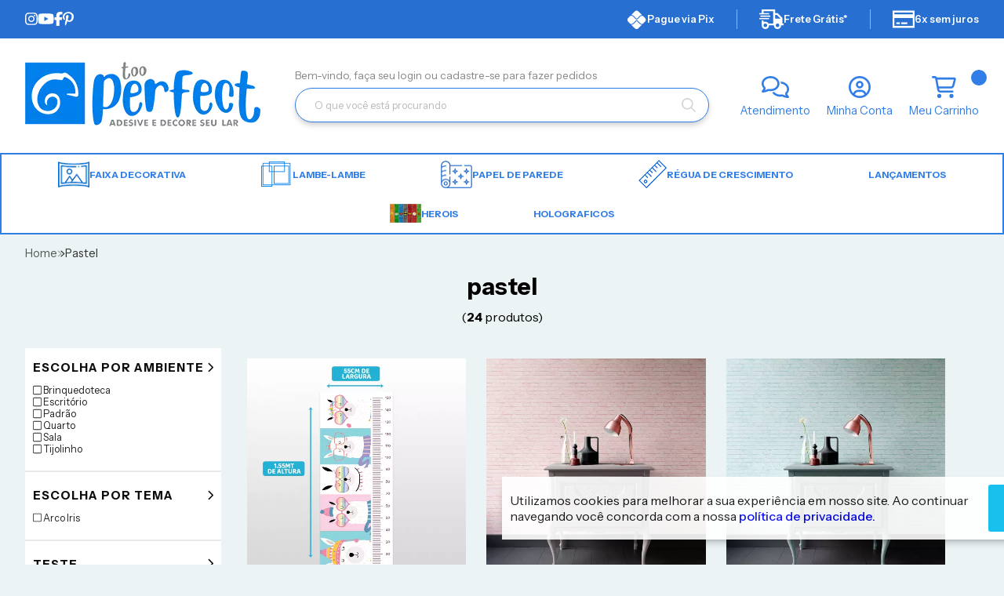

--- FILE ---
content_type: text/html; charset=ISO-8859-1
request_url: https://www.tooperfect.com.br/pastel
body_size: 50677
content:
<!DOCTYPE html><html lang="pt-BR"><head prefix="og: https://ogp.me/ns#"> <link rel="preconnect" href="https://front-libs.iset.io/" /> <link rel="dns-prefetch" href="https://front-libs.iset.io/" /> <link rel="preconnect" href="https://kit.fontawesome.com/" crossorigin /> <link rel="dns-prefetch" href="https://kit.fontawesome.com/" /> <link rel="preconnect" href="https://validate.entrypoint.directory/" crossorigin /> <link rel="dns-prefetch" href="https://validate.entrypoint.directory/" /> <meta name="charset" content="ISO-8859-1" /> <title>Pastel - Too Perfect - Loja de Papel de Parede Adesivo Autocolante</title> <meta name="viewport" content="width=device-width, initial-scale=1, shrink-to-fit=no"> <meta name="language" content="pt-BR" /> <meta name="country" content="BRA" /> <meta name="currency" content="R$" /> <meta name="rating" content="General" /> <meta name="author" content="iSET - Plataforma de Loja Virtual"/> <meta name="copyright" content="iSET - Plataforma de Loja Virtual"/> <meta name="revisit-after" content="1 Day" /> <meta name="AUDIENCE" content="all" /> <meta name="distribution" content="Global" /> <meta name="language" content="portuguese, PT" /> <meta http-equiv="Content-Type" content="text/html; charset=iso-8859-1" /> <meta name="title" content="Pastel - Too Perfect - Loja de Papel de Parede Adesivo Autocolante" /> <meta name="subject" content="Renove seu lar com estilo. Confira na Too Perfect papéis de parede adesivos e autocolantes. Decore já e parcele em até 6x sem juros." /> <meta name="description" content="Renove seu lar com estilo. Confira na Too Perfect papéis de parede adesivos e autocolantes. Decore já e parcele em até 6x sem juros." /> <meta name="abstract" content="Renove seu lar com estilo. Confira na Too Perfect papéis de parede adesivos e autocolantes. Decore já e parcele em até 6x sem juros." /> <meta name="comment" content="Renove seu lar com estilo. Confira na Too Perfect papéis de parede adesivos e autocolantes. Decore já e parcele em até 6x sem juros." /> <meta name="keywords" content="" /><meta name="robots" content="FOLLOW,INDEX,ALL" /><meta name="googlebot" content="INDEX, FOLLOW" /><meta name="google-site-verification" content="7RFSSbfItzDkXd8m4z32H8P2xMAeONiDHVEG4vZwR00" /><meta property="og:title" content="Pastel - Too Perfect - Loja de Papel de Parede Adesivo Autocolante"/><meta property="og:description" content="Renove seu lar com estilo. Confira na Too Perfect papéis de parede adesivos e autocolantes. Decore já e parcele em até 6x sem juros."/><meta property="og:image" content="https://cdn.iset.io/assets/62963/imagens/logomarca.png"/><meta property="og:image:secure_url" content="https://cdn.iset.io/assets/62963/imagens/logomarca.png"/><meta property="og:url" content="https://www.tooperfect.com.br/q/pastel" /><link rel="image_src" href="https://cdn.iset.io/assets/62963/imagens/logomarca.png" crossorigin rel="preconnect"/><link rel="canonical" href="https://www.tooperfect.com.br/q/pastel" crossorigin rel="preconnect"/><link rel="shortcut icon" href="https://www.tooperfect.com.br/favicon/62963/1685360190-favicon.png" type="image/x-icon"/><link rel="icon" href="https://www.tooperfect.com.br/favicon/62963/1685360190-favicon.png" type="image/x-icon" /> <script src="https://ajax.googleapis.com/ajax/libs/jquery/3.6.0/jquery.min.js"></script> <script type="text/javascript" src="https://front-libs.iset.io/fonts/all.js" data-keep-original-source="false" data-auto-replace-svg="nest" async></script> <script defer src='https://front-libs.iset.io/libs/jquery/3.6.0/jquery-cookie.min.js' type='text/javascript'></script><link rel="preload" as="style" type="text/css" href="https://front-libs.iset.io/libs/swiper/7.0.9/swiper-bundle.min.css" onload="this.rel='stylesheet';"><script defer src='https://front-libs.iset.io/libs/swiper/7.0.9/swiper-bundle.min.js' type='text/javascript'></script><script defer src='https://front-libs.iset.io/libs/blockui/blockui.min.js' type='text/javascript'></script><script defer src='https://front-libs.iset.io/libs/mask/1.14.15/mask.min.js' type='text/javascript'></script><link rel="preload" as="style" type="text/css" href="https://front-libs.iset.io/libs/fancybox/3.0/fancybox.min.css" onload="this.rel='stylesheet';"><script defer src='https://front-libs.iset.io/libs/fancybox/3.0/fancybox.min.js' type='text/javascript'></script><link rel="preload" as="style" type="text/css" href="https://front-libs.iset.io/libs/validate/3.1.0/validate.css" onload="this.rel='stylesheet';"><script defer charset='utf-8' src='https://front-libs.iset.io/libs/validate/3.1.0/validate.lang.pt-br.js' type='text/javascript'></script><script defer charset='utf-8' src='https://front-libs.iset.io/libs/validate/3.1.0/validate.js' type='text/javascript'></script> <script type="text/javascript"> var dir_fwiset = '/includes/system/'; function createThumb(a){$(a).attr("onerror",null); $.ajax({type:"POST",cache:!1,url:"/newThumb?origin=head&v="+$.now(),async:false,data:{file:$(a).data("file"),path:$(a).data("path"),subpath:$(a).data("subpath"),w:$(a).data("width"),h:$(a).data("height")},beforeSend:function(){$(a).attr("src","/imagens/ellipsis.gif");},success:function(t){$(a).attr("src",t);},error:function(t){$(a).attr("src","");}})} </script> <script type="application/ld+json">{"@context": "https://schema.org","@type": "WebSite","url": "https://www.tooperfect.com.br","potentialAction": {"@type": "SearchAction","target": "https://www.tooperfect.com.br/q?keywords={search_term_string}","query-input": "required name=search_term_string" }}</script> <script defer src='https://front-libs.iset.io/ui/1.8.1/js/base.min.js' type='text/javascript'></script><style>@charset "UTF-8";.clearfix:after,.clearfix:before{display:table;content:""}.clearfix:after{clear:both}.input-block-level{display:block;width:100%;min-height:28px;-webkit-box-sizing:border-box;-moz-box-sizing:border-box;-ms-box-sizing:border-box;box-sizing:border-box}.alert{padding:11px;margin:10px 0;border:1px solid #fbeed5;-webkit-border-radius:4px;-moz-border-radius:4px;border-radius:4px;color:#c09853;font-size:12px;text-align:left;display:flex;align-items:center}.alert span{line-height:normal}.alert svg{font-size:18px;margin-right:10px}.alert-heading{color:inherit}.alert-success{background-color:#e8ffd7;border-color:#c7ddbc;color:#487210;background-position:11px -117px}.alert-danger{background-color:#fcf8cb;border-color:#e4e2b8;color:#9a7d00;background-position:-21px -85px}.alert-error{background-color:#fbd9db;border-color:#f7a9ae;color:#600;background-position:-117px 11px}.alert-info{background-position:-53px -53px;background-color:#e5ebfd;border-color:#a0b1de;color:#2e48bc}.alert-block{padding-top:14px;padding-bottom:14px}.alert-block>p,.alert-block>ul{margin-bottom:0}.alert-block p+p{margin-top:5px}.alert .close{float:right;font-size:20px;font-weight:700;line-height:18px;color:#000;text-shadow:0 1px 0 #fff;opacity:.2}.alert .close:hover{color:#000;text-decoration:none;cursor:pointer;opacity:.4}.alert button.close{padding:0;cursor:pointer;background:0 0;border:0;-webkit-appearance:none}.alert .close{position:relative;top:-2px;right:-21px;line-height:18px}@-webkit-keyframes bounce{20%,53%,80%,from,to{-webkit-animation-timing-function:cubic-bezier(.215,.61,.355,1);animation-timing-function:cubic-bezier(.215,.61,.355,1);-webkit-transform:translate3d(0,0,0);transform:translate3d(0,0,0)}40%,43%{-webkit-animation-timing-function:cubic-bezier(.755,.05,.855,.06);animation-timing-function:cubic-bezier(.755,.05,.855,.06);-webkit-transform:translate3d(0,-30px,0);transform:translate3d(0,-30px,0)}70%{-webkit-animation-timing-function:cubic-bezier(.755,.05,.855,.06);animation-timing-function:cubic-bezier(.755,.05,.855,.06);-webkit-transform:translate3d(0,-15px,0);transform:translate3d(0,-15px,0)}90%{-webkit-transform:translate3d(0,-4px,0);transform:translate3d(0,-4px,0)}}@keyframes bounce{20%,53%,80%,from,to{-webkit-animation-timing-function:cubic-bezier(.215,.61,.355,1);animation-timing-function:cubic-bezier(.215,.61,.355,1);-webkit-transform:translate3d(0,0,0);transform:translate3d(0,0,0)}40%,43%{-webkit-animation-timing-function:cubic-bezier(.755,.05,.855,.06);animation-timing-function:cubic-bezier(.755,.05,.855,.06);-webkit-transform:translate3d(0,-30px,0);transform:translate3d(0,-30px,0)}70%{-webkit-animation-timing-function:cubic-bezier(.755,.05,.855,.06);animation-timing-function:cubic-bezier(.755,.05,.855,.06);-webkit-transform:translate3d(0,-15px,0);transform:translate3d(0,-15px,0)}90%{-webkit-transform:translate3d(0,-4px,0);transform:translate3d(0,-4px,0)}}.bounce{-webkit-animation-name:bounce;animation-name:bounce;-webkit-transform-origin:center bottom;transform-origin:center bottom}@-webkit-keyframes flash{50%,from,to{opacity:1}25%,75%{opacity:0}}@keyframes flash{50%,from,to{opacity:1}25%,75%{opacity:0}}.flash{-webkit-animation-name:flash;animation-name:flash}@-webkit-keyframes pulse{from{-webkit-transform:scale3d(1,1,1);transform:scale3d(1,1,1)}50%{-webkit-transform:scale3d(1.05,1.05,1.05);transform:scale3d(1.05,1.05,1.05)}to{-webkit-transform:scale3d(1,1,1);transform:scale3d(1,1,1)}}@keyframes pulse{from{-webkit-transform:scale3d(1,1,1);transform:scale3d(1,1,1)}50%{-webkit-transform:scale3d(1.05,1.05,1.05);transform:scale3d(1.05,1.05,1.05)}to{-webkit-transform:scale3d(1,1,1);transform:scale3d(1,1,1)}}.pulse{-webkit-animation-name:pulse;animation-name:pulse}@-webkit-keyframes rubberBand{from{-webkit-transform:scale3d(1,1,1);transform:scale3d(1,1,1)}30%{-webkit-transform:scale3d(1.25,.75,1);transform:scale3d(1.25,.75,1)}40%{-webkit-transform:scale3d(.75,1.25,1);transform:scale3d(.75,1.25,1)}50%{-webkit-transform:scale3d(1.15,.85,1);transform:scale3d(1.15,.85,1)}65%{-webkit-transform:scale3d(.95,1.05,1);transform:scale3d(.95,1.05,1)}75%{-webkit-transform:scale3d(1.05,.95,1);transform:scale3d(1.05,.95,1)}to{-webkit-transform:scale3d(1,1,1);transform:scale3d(1,1,1)}}@keyframes rubberBand{from{-webkit-transform:scale3d(1,1,1);transform:scale3d(1,1,1)}30%{-webkit-transform:scale3d(1.25,.75,1);transform:scale3d(1.25,.75,1)}40%{-webkit-transform:scale3d(.75,1.25,1);transform:scale3d(.75,1.25,1)}50%{-webkit-transform:scale3d(1.15,.85,1);transform:scale3d(1.15,.85,1)}65%{-webkit-transform:scale3d(.95,1.05,1);transform:scale3d(.95,1.05,1)}75%{-webkit-transform:scale3d(1.05,.95,1);transform:scale3d(1.05,.95,1)}to{-webkit-transform:scale3d(1,1,1);transform:scale3d(1,1,1)}}.rubberBand{-webkit-animation-name:rubberBand;animation-name:rubberBand}@-webkit-keyframes shake{from,to{-webkit-transform:translate3d(0,0,0);transform:translate3d(0,0,0)}10%,30%,50%,70%,90%{-webkit-transform:translate3d(-10px,0,0);transform:translate3d(-10px,0,0)}20%,40%,60%,80%{-webkit-transform:translate3d(10px,0,0);transform:translate3d(10px,0,0)}}@keyframes shake{from,to{-webkit-transform:translate3d(0,0,0);transform:translate3d(0,0,0)}10%,30%,50%,70%,90%{-webkit-transform:translate3d(-10px,0,0);transform:translate3d(-10px,0,0)}20%,40%,60%,80%{-webkit-transform:translate3d(10px,0,0);transform:translate3d(10px,0,0)}}.shake{-webkit-animation-name:shake;animation-name:shake}@-webkit-keyframes headShake{0%{-webkit-transform:translateX(0);transform:translateX(0)}6.5%{-webkit-transform:translateX(-6px) rotateY(-9deg);transform:translateX(-6px) rotateY(-9deg)}18.5%{-webkit-transform:translateX(5px) rotateY(7deg);transform:translateX(5px) rotateY(7deg)}31.5%{-webkit-transform:translateX(-3px) rotateY(-5deg);transform:translateX(-3px) rotateY(-5deg)}43.5%{-webkit-transform:translateX(2px) rotateY(3deg);transform:translateX(2px) rotateY(3deg)}50%{-webkit-transform:translateX(0);transform:translateX(0)}}@keyframes headShake{0%{-webkit-transform:translateX(0);transform:translateX(0)}6.5%{-webkit-transform:translateX(-6px) rotateY(-9deg);transform:translateX(-6px) rotateY(-9deg)}18.5%{-webkit-transform:translateX(5px) rotateY(7deg);transform:translateX(5px) rotateY(7deg)}31.5%{-webkit-transform:translateX(-3px) rotateY(-5deg);transform:translateX(-3px) rotateY(-5deg)}43.5%{-webkit-transform:translateX(2px) rotateY(3deg);transform:translateX(2px) rotateY(3deg)}50%{-webkit-transform:translateX(0);transform:translateX(0)}}.headShake{-webkit-animation-timing-function:ease-in-out;animation-timing-function:ease-in-out;-webkit-animation-name:headShake;animation-name:headShake}@-webkit-keyframes swing{20%{-webkit-transform:rotate3d(0,0,1,15deg);transform:rotate3d(0,0,1,15deg)}40%{-webkit-transform:rotate3d(0,0,1,-10deg);transform:rotate3d(0,0,1,-10deg)}60%{-webkit-transform:rotate3d(0,0,1,5deg);transform:rotate3d(0,0,1,5deg)}80%{-webkit-transform:rotate3d(0,0,1,-5deg);transform:rotate3d(0,0,1,-5deg)}to{-webkit-transform:rotate3d(0,0,1,0deg);transform:rotate3d(0,0,1,0deg)}}@keyframes swing{20%{-webkit-transform:rotate3d(0,0,1,15deg);transform:rotate3d(0,0,1,15deg)}40%{-webkit-transform:rotate3d(0,0,1,-10deg);transform:rotate3d(0,0,1,-10deg)}60%{-webkit-transform:rotate3d(0,0,1,5deg);transform:rotate3d(0,0,1,5deg)}80%{-webkit-transform:rotate3d(0,0,1,-5deg);transform:rotate3d(0,0,1,-5deg)}to{-webkit-transform:rotate3d(0,0,1,0deg);transform:rotate3d(0,0,1,0deg)}}.swing{-webkit-transform-origin:top center;transform-origin:top center;-webkit-animation-name:swing;animation-name:swing}@-webkit-keyframes tada{from{-webkit-transform:scale3d(1,1,1);transform:scale3d(1,1,1)}10%,20%{-webkit-transform:scale3d(.9,.9,.9) rotate3d(0,0,1,-3deg);transform:scale3d(.9,.9,.9) rotate3d(0,0,1,-3deg)}30%,50%,70%,90%{-webkit-transform:scale3d(1.1,1.1,1.1) rotate3d(0,0,1,3deg);transform:scale3d(1.1,1.1,1.1) rotate3d(0,0,1,3deg)}40%,60%,80%{-webkit-transform:scale3d(1.1,1.1,1.1) rotate3d(0,0,1,-3deg);transform:scale3d(1.1,1.1,1.1) rotate3d(0,0,1,-3deg)}to{-webkit-transform:scale3d(1,1,1);transform:scale3d(1,1,1)}}@keyframes tada{from{-webkit-transform:scale3d(1,1,1);transform:scale3d(1,1,1)}10%,20%{-webkit-transform:scale3d(.9,.9,.9) rotate3d(0,0,1,-3deg);transform:scale3d(.9,.9,.9) rotate3d(0,0,1,-3deg)}30%,50%,70%,90%{-webkit-transform:scale3d(1.1,1.1,1.1) rotate3d(0,0,1,3deg);transform:scale3d(1.1,1.1,1.1) rotate3d(0,0,1,3deg)}40%,60%,80%{-webkit-transform:scale3d(1.1,1.1,1.1) rotate3d(0,0,1,-3deg);transform:scale3d(1.1,1.1,1.1) rotate3d(0,0,1,-3deg)}to{-webkit-transform:scale3d(1,1,1);transform:scale3d(1,1,1)}}.tada{-webkit-animation-name:tada;animation-name:tada}@-webkit-keyframes wobble{from{-webkit-transform:translate3d(0,0,0);transform:translate3d(0,0,0)}15%{-webkit-transform:translate3d(-25%,0,0) rotate3d(0,0,1,-5deg);transform:translate3d(-25%,0,0) rotate3d(0,0,1,-5deg)}30%{-webkit-transform:translate3d(20%,0,0) rotate3d(0,0,1,3deg);transform:translate3d(20%,0,0) rotate3d(0,0,1,3deg)}45%{-webkit-transform:translate3d(-15%,0,0) rotate3d(0,0,1,-3deg);transform:translate3d(-15%,0,0) rotate3d(0,0,1,-3deg)}60%{-webkit-transform:translate3d(10%,0,0) rotate3d(0,0,1,2deg);transform:translate3d(10%,0,0) rotate3d(0,0,1,2deg)}75%{-webkit-transform:translate3d(-5%,0,0) rotate3d(0,0,1,-1deg);transform:translate3d(-5%,0,0) rotate3d(0,0,1,-1deg)}to{-webkit-transform:translate3d(0,0,0);transform:translate3d(0,0,0)}}@keyframes wobble{from{-webkit-transform:translate3d(0,0,0);transform:translate3d(0,0,0)}15%{-webkit-transform:translate3d(-25%,0,0) rotate3d(0,0,1,-5deg);transform:translate3d(-25%,0,0) rotate3d(0,0,1,-5deg)}30%{-webkit-transform:translate3d(20%,0,0) rotate3d(0,0,1,3deg);transform:translate3d(20%,0,0) rotate3d(0,0,1,3deg)}45%{-webkit-transform:translate3d(-15%,0,0) rotate3d(0,0,1,-3deg);transform:translate3d(-15%,0,0) rotate3d(0,0,1,-3deg)}60%{-webkit-transform:translate3d(10%,0,0) rotate3d(0,0,1,2deg);transform:translate3d(10%,0,0) rotate3d(0,0,1,2deg)}75%{-webkit-transform:translate3d(-5%,0,0) rotate3d(0,0,1,-1deg);transform:translate3d(-5%,0,0) rotate3d(0,0,1,-1deg)}to{-webkit-transform:translate3d(0,0,0);transform:translate3d(0,0,0)}}.wobble{-webkit-animation-name:wobble;animation-name:wobble}@-webkit-keyframes jello{11.1%,from,to{-webkit-transform:translate3d(0,0,0);transform:translate3d(0,0,0)}22.2%{-webkit-transform:skewX(-12.5deg) skewY(-12.5deg);transform:skewX(-12.5deg) skewY(-12.5deg)}33.3%{-webkit-transform:skewX(6.25deg) skewY(6.25deg);transform:skewX(6.25deg) skewY(6.25deg)}44.4%{-webkit-transform:skewX(-3.125deg) skewY(-3.125deg);transform:skewX(-3.125deg) skewY(-3.125deg)}55.5%{-webkit-transform:skewX(1.5625deg) skewY(1.5625deg);transform:skewX(1.5625deg) skewY(1.5625deg)}66.6%{-webkit-transform:skewX(-.78125deg) skewY(-.78125deg);transform:skewX(-.78125deg) skewY(-.78125deg)}77.7%{-webkit-transform:skewX(.390625deg) skewY(.390625deg);transform:skewX(.390625deg) skewY(.390625deg)}88.8%{-webkit-transform:skewX(-.1953125deg) skewY(-.1953125deg);transform:skewX(-.1953125deg) skewY(-.1953125deg)}}@keyframes jello{11.1%,from,to{-webkit-transform:translate3d(0,0,0);transform:translate3d(0,0,0)}22.2%{-webkit-transform:skewX(-12.5deg) skewY(-12.5deg);transform:skewX(-12.5deg) skewY(-12.5deg)}33.3%{-webkit-transform:skewX(6.25deg) skewY(6.25deg);transform:skewX(6.25deg) skewY(6.25deg)}44.4%{-webkit-transform:skewX(-3.125deg) skewY(-3.125deg);transform:skewX(-3.125deg) skewY(-3.125deg)}55.5%{-webkit-transform:skewX(1.5625deg) skewY(1.5625deg);transform:skewX(1.5625deg) skewY(1.5625deg)}66.6%{-webkit-transform:skewX(-.78125deg) skewY(-.78125deg);transform:skewX(-.78125deg) skewY(-.78125deg)}77.7%{-webkit-transform:skewX(.390625deg) skewY(.390625deg);transform:skewX(.390625deg) skewY(.390625deg)}88.8%{-webkit-transform:skewX(-.1953125deg) skewY(-.1953125deg);transform:skewX(-.1953125deg) skewY(-.1953125deg)}}.jello{-webkit-animation-name:jello;animation-name:jello;-webkit-transform-origin:center;transform-origin:center}@-webkit-keyframes heartBeat{0%{-webkit-transform:scale(1);transform:scale(1)}14%{-webkit-transform:scale(1.3);transform:scale(1.3)}28%{-webkit-transform:scale(1);transform:scale(1)}42%{-webkit-transform:scale(1.3);transform:scale(1.3)}70%{-webkit-transform:scale(1);transform:scale(1)}}@keyframes heartBeat{0%{-webkit-transform:scale(1);transform:scale(1)}14%{-webkit-transform:scale(1.3);transform:scale(1.3)}28%{-webkit-transform:scale(1);transform:scale(1)}42%{-webkit-transform:scale(1.3);transform:scale(1.3)}70%{-webkit-transform:scale(1);transform:scale(1)}}.heartBeat{-webkit-animation-name:heartBeat;animation-name:heartBeat;-webkit-animation-duration:1.3s;animation-duration:1.3s;-webkit-animation-timing-function:ease-in-out;animation-timing-function:ease-in-out}@-webkit-keyframes bounceIn{20%,40%,60%,80%,from,to{-webkit-animation-timing-function:cubic-bezier(.215,.61,.355,1);animation-timing-function:cubic-bezier(.215,.61,.355,1)}0%{opacity:0;-webkit-transform:scale3d(.3,.3,.3);transform:scale3d(.3,.3,.3)}20%{-webkit-transform:scale3d(1.1,1.1,1.1);transform:scale3d(1.1,1.1,1.1)}40%{-webkit-transform:scale3d(.9,.9,.9);transform:scale3d(.9,.9,.9)}60%{opacity:1;-webkit-transform:scale3d(1.03,1.03,1.03);transform:scale3d(1.03,1.03,1.03)}80%{-webkit-transform:scale3d(.97,.97,.97);transform:scale3d(.97,.97,.97)}to{opacity:1;-webkit-transform:scale3d(1,1,1);transform:scale3d(1,1,1)}}@keyframes bounceIn{20%,40%,60%,80%,from,to{-webkit-animation-timing-function:cubic-bezier(.215,.61,.355,1);animation-timing-function:cubic-bezier(.215,.61,.355,1)}0%{opacity:0;-webkit-transform:scale3d(.3,.3,.3);transform:scale3d(.3,.3,.3)}20%{-webkit-transform:scale3d(1.1,1.1,1.1);transform:scale3d(1.1,1.1,1.1)}40%{-webkit-transform:scale3d(.9,.9,.9);transform:scale3d(.9,.9,.9)}60%{opacity:1;-webkit-transform:scale3d(1.03,1.03,1.03);transform:scale3d(1.03,1.03,1.03)}80%{-webkit-transform:scale3d(.97,.97,.97);transform:scale3d(.97,.97,.97)}to{opacity:1;-webkit-transform:scale3d(1,1,1);transform:scale3d(1,1,1)}}.bounceIn{-webkit-animation-duration:.75s;animation-duration:.75s;-webkit-animation-name:bounceIn;animation-name:bounceIn}@-webkit-keyframes bounceInDown{60%,75%,90%,from,to{-webkit-animation-timing-function:cubic-bezier(.215,.61,.355,1);animation-timing-function:cubic-bezier(.215,.61,.355,1)}0%{opacity:0;-webkit-transform:translate3d(0,-3000px,0);transform:translate3d(0,-3000px,0)}60%{opacity:1;-webkit-transform:translate3d(0,25px,0);transform:translate3d(0,25px,0)}75%{-webkit-transform:translate3d(0,-10px,0);transform:translate3d(0,-10px,0)}90%{-webkit-transform:translate3d(0,5px,0);transform:translate3d(0,5px,0)}to{-webkit-transform:translate3d(0,0,0);transform:translate3d(0,0,0)}}@keyframes bounceInDown{60%,75%,90%,from,to{-webkit-animation-timing-function:cubic-bezier(.215,.61,.355,1);animation-timing-function:cubic-bezier(.215,.61,.355,1)}0%{opacity:0;-webkit-transform:translate3d(0,-3000px,0);transform:translate3d(0,-3000px,0)}60%{opacity:1;-webkit-transform:translate3d(0,25px,0);transform:translate3d(0,25px,0)}75%{-webkit-transform:translate3d(0,-10px,0);transform:translate3d(0,-10px,0)}90%{-webkit-transform:translate3d(0,5px,0);transform:translate3d(0,5px,0)}to{-webkit-transform:translate3d(0,0,0);transform:translate3d(0,0,0)}}.bounceInDown{-webkit-animation-name:bounceInDown;animation-name:bounceInDown}@-webkit-keyframes bounceInLeft{60%,75%,90%,from,to{-webkit-animation-timing-function:cubic-bezier(.215,.61,.355,1);animation-timing-function:cubic-bezier(.215,.61,.355,1)}0%{opacity:0;-webkit-transform:translate3d(-3000px,0,0);transform:translate3d(-3000px,0,0)}60%{opacity:1;-webkit-transform:translate3d(25px,0,0);transform:translate3d(25px,0,0)}75%{-webkit-transform:translate3d(-10px,0,0);transform:translate3d(-10px,0,0)}90%{-webkit-transform:translate3d(5px,0,0);transform:translate3d(5px,0,0)}to{-webkit-transform:translate3d(0,0,0);transform:translate3d(0,0,0)}}@keyframes bounceInLeft{60%,75%,90%,from,to{-webkit-animation-timing-function:cubic-bezier(.215,.61,.355,1);animation-timing-function:cubic-bezier(.215,.61,.355,1)}0%{opacity:0;-webkit-transform:translate3d(-3000px,0,0);transform:translate3d(-3000px,0,0)}60%{opacity:1;-webkit-transform:translate3d(25px,0,0);transform:translate3d(25px,0,0)}75%{-webkit-transform:translate3d(-10px,0,0);transform:translate3d(-10px,0,0)}90%{-webkit-transform:translate3d(5px,0,0);transform:translate3d(5px,0,0)}to{-webkit-transform:translate3d(0,0,0);transform:translate3d(0,0,0)}}.bounceInLeft{-webkit-animation-name:bounceInLeft;animation-name:bounceInLeft}@-webkit-keyframes bounceInRight{60%,75%,90%,from,to{-webkit-animation-timing-function:cubic-bezier(.215,.61,.355,1);animation-timing-function:cubic-bezier(.215,.61,.355,1)}from{opacity:0;-webkit-transform:translate3d(3000px,0,0);transform:translate3d(3000px,0,0)}60%{opacity:1;-webkit-transform:translate3d(-25px,0,0);transform:translate3d(-25px,0,0)}75%{-webkit-transform:translate3d(10px,0,0);transform:translate3d(10px,0,0)}90%{-webkit-transform:translate3d(-5px,0,0);transform:translate3d(-5px,0,0)}to{-webkit-transform:translate3d(0,0,0);transform:translate3d(0,0,0)}}@keyframes bounceInRight{60%,75%,90%,from,to{-webkit-animation-timing-function:cubic-bezier(.215,.61,.355,1);animation-timing-function:cubic-bezier(.215,.61,.355,1)}from{opacity:0;-webkit-transform:translate3d(3000px,0,0);transform:translate3d(3000px,0,0)}60%{opacity:1;-webkit-transform:translate3d(-25px,0,0);transform:translate3d(-25px,0,0)}75%{-webkit-transform:translate3d(10px,0,0);transform:translate3d(10px,0,0)}90%{-webkit-transform:translate3d(-5px,0,0);transform:translate3d(-5px,0,0)}to{-webkit-transform:translate3d(0,0,0);transform:translate3d(0,0,0)}}.bounceInRight{-webkit-animation-name:bounceInRight;animation-name:bounceInRight}@-webkit-keyframes bounceInUp{60%,75%,90%,from,to{-webkit-animation-timing-function:cubic-bezier(.215,.61,.355,1);animation-timing-function:cubic-bezier(.215,.61,.355,1)}from{opacity:0;-webkit-transform:translate3d(0,3000px,0);transform:translate3d(0,3000px,0)}60%{opacity:1;-webkit-transform:translate3d(0,-20px,0);transform:translate3d(0,-20px,0)}75%{-webkit-transform:translate3d(0,10px,0);transform:translate3d(0,10px,0)}90%{-webkit-transform:translate3d(0,-5px,0);transform:translate3d(0,-5px,0)}to{-webkit-transform:translate3d(0,0,0);transform:translate3d(0,0,0)}}@keyframes bounceInUp{60%,75%,90%,from,to{-webkit-animation-timing-function:cubic-bezier(.215,.61,.355,1);animation-timing-function:cubic-bezier(.215,.61,.355,1)}from{opacity:0;-webkit-transform:translate3d(0,3000px,0);transform:translate3d(0,3000px,0)}60%{opacity:1;-webkit-transform:translate3d(0,-20px,0);transform:translate3d(0,-20px,0)}75%{-webkit-transform:translate3d(0,10px,0);transform:translate3d(0,10px,0)}90%{-webkit-transform:translate3d(0,-5px,0);transform:translate3d(0,-5px,0)}to{-webkit-transform:translate3d(0,0,0);transform:translate3d(0,0,0)}}.bounceInUp{-webkit-animation-name:bounceInUp;animation-name:bounceInUp}@-webkit-keyframes bounceOut{20%{-webkit-transform:scale3d(.9,.9,.9);transform:scale3d(.9,.9,.9)}50%,55%{opacity:1;-webkit-transform:scale3d(1.1,1.1,1.1);transform:scale3d(1.1,1.1,1.1)}to{opacity:0;-webkit-transform:scale3d(.3,.3,.3);transform:scale3d(.3,.3,.3)}}@keyframes bounceOut{20%{-webkit-transform:scale3d(.9,.9,.9);transform:scale3d(.9,.9,.9)}50%,55%{opacity:1;-webkit-transform:scale3d(1.1,1.1,1.1);transform:scale3d(1.1,1.1,1.1)}to{opacity:0;-webkit-transform:scale3d(.3,.3,.3);transform:scale3d(.3,.3,.3)}}.bounceOut{-webkit-animation-duration:.75s;animation-duration:.75s;-webkit-animation-name:bounceOut;animation-name:bounceOut}@-webkit-keyframes bounceOutDown{20%{-webkit-transform:translate3d(0,10px,0);transform:translate3d(0,10px,0)}40%,45%{opacity:1;-webkit-transform:translate3d(0,-20px,0);transform:translate3d(0,-20px,0)}to{opacity:0;-webkit-transform:translate3d(0,2000px,0);transform:translate3d(0,2000px,0)}}@keyframes bounceOutDown{20%{-webkit-transform:translate3d(0,10px,0);transform:translate3d(0,10px,0)}40%,45%{opacity:1;-webkit-transform:translate3d(0,-20px,0);transform:translate3d(0,-20px,0)}to{opacity:0;-webkit-transform:translate3d(0,2000px,0);transform:translate3d(0,2000px,0)}}.bounceOutDown{-webkit-animation-name:bounceOutDown;animation-name:bounceOutDown}@-webkit-keyframes bounceOutLeft{20%{opacity:1;-webkit-transform:translate3d(20px,0,0);transform:translate3d(20px,0,0)}to{opacity:0;-webkit-transform:translate3d(-2000px,0,0);transform:translate3d(-2000px,0,0)}}@keyframes bounceOutLeft{20%{opacity:1;-webkit-transform:translate3d(20px,0,0);transform:translate3d(20px,0,0)}to{opacity:0;-webkit-transform:translate3d(-2000px,0,0);transform:translate3d(-2000px,0,0)}}.bounceOutLeft{-webkit-animation-name:bounceOutLeft;animation-name:bounceOutLeft}@-webkit-keyframes bounceOutRight{20%{opacity:1;-webkit-transform:translate3d(-20px,0,0);transform:translate3d(-20px,0,0)}to{opacity:0;-webkit-transform:translate3d(2000px,0,0);transform:translate3d(2000px,0,0)}}@keyframes bounceOutRight{20%{opacity:1;-webkit-transform:translate3d(-20px,0,0);transform:translate3d(-20px,0,0)}to{opacity:0;-webkit-transform:translate3d(2000px,0,0);transform:translate3d(2000px,0,0)}}.bounceOutRight{-webkit-animation-name:bounceOutRight;animation-name:bounceOutRight}@-webkit-keyframes bounceOutUp{20%{-webkit-transform:translate3d(0,-10px,0);transform:translate3d(0,-10px,0)}40%,45%{opacity:1;-webkit-transform:translate3d(0,20px,0);transform:translate3d(0,20px,0)}to{opacity:0;-webkit-transform:translate3d(0,-2000px,0);transform:translate3d(0,-2000px,0)}}@keyframes bounceOutUp{20%{-webkit-transform:translate3d(0,-10px,0);transform:translate3d(0,-10px,0)}40%,45%{opacity:1;-webkit-transform:translate3d(0,20px,0);transform:translate3d(0,20px,0)}to{opacity:0;-webkit-transform:translate3d(0,-2000px,0);transform:translate3d(0,-2000px,0)}}.bounceOutUp{-webkit-animation-name:bounceOutUp;animation-name:bounceOutUp}@-webkit-keyframes fadeIn{from{opacity:0}to{opacity:1}}@keyframes fadeIn{from{opacity:0}to{opacity:1}}.fadeIn{-webkit-animation-name:fadeIn;animation-name:fadeIn}@-webkit-keyframes fadeInDown{from{opacity:0;-webkit-transform:translate3d(0,-100%,0);transform:translate3d(0,-100%,0)}to{opacity:1;-webkit-transform:translate3d(0,0,0);transform:translate3d(0,0,0)}}@keyframes fadeInDown{from{opacity:0;-webkit-transform:translate3d(0,-100%,0);transform:translate3d(0,-100%,0)}to{opacity:1;-webkit-transform:translate3d(0,0,0);transform:translate3d(0,0,0)}}.fadeInDown{-webkit-animation-name:fadeInDown;animation-name:fadeInDown}@-webkit-keyframes fadeInDownBig{from{opacity:0;-webkit-transform:translate3d(0,-2000px,0);transform:translate3d(0,-2000px,0)}to{opacity:1;-webkit-transform:translate3d(0,0,0);transform:translate3d(0,0,0)}}@keyframes fadeInDownBig{from{opacity:0;-webkit-transform:translate3d(0,-2000px,0);transform:translate3d(0,-2000px,0)}to{opacity:1;-webkit-transform:translate3d(0,0,0);transform:translate3d(0,0,0)}}.fadeInDownBig{-webkit-animation-name:fadeInDownBig;animation-name:fadeInDownBig}@-webkit-keyframes fadeInLeft{from{opacity:0;-webkit-transform:translate3d(-100%,0,0);transform:translate3d(-100%,0,0)}to{opacity:1;-webkit-transform:translate3d(0,0,0);transform:translate3d(0,0,0)}}@keyframes fadeInLeft{from{opacity:0;-webkit-transform:translate3d(-100%,0,0);transform:translate3d(-100%,0,0)}to{opacity:1;-webkit-transform:translate3d(0,0,0);transform:translate3d(0,0,0)}}.fadeInLeft{-webkit-animation-name:fadeInLeft;animation-name:fadeInLeft}@-webkit-keyframes fadeInLeftBig{from{opacity:0;-webkit-transform:translate3d(-2000px,0,0);transform:translate3d(-2000px,0,0)}to{opacity:1;-webkit-transform:translate3d(0,0,0);transform:translate3d(0,0,0)}}@keyframes fadeInLeftBig{from{opacity:0;-webkit-transform:translate3d(-2000px,0,0);transform:translate3d(-2000px,0,0)}to{opacity:1;-webkit-transform:translate3d(0,0,0);transform:translate3d(0,0,0)}}.fadeInLeftBig{-webkit-animation-name:fadeInLeftBig;animation-name:fadeInLeftBig}@-webkit-keyframes fadeInRight{from{opacity:0;-webkit-transform:translate3d(100%,0,0);transform:translate3d(100%,0,0)}to{opacity:1;-webkit-transform:translate3d(0,0,0);transform:translate3d(0,0,0)}}@keyframes fadeInRight{from{opacity:0;-webkit-transform:translate3d(100%,0,0);transform:translate3d(100%,0,0)}to{opacity:1;-webkit-transform:translate3d(0,0,0);transform:translate3d(0,0,0)}}.fadeInRight{-webkit-animation-name:fadeInRight;animation-name:fadeInRight}@-webkit-keyframes fadeInRightBig{from{opacity:0;-webkit-transform:translate3d(2000px,0,0);transform:translate3d(2000px,0,0)}to{opacity:1;-webkit-transform:translate3d(0,0,0);transform:translate3d(0,0,0)}}@keyframes fadeInRightBig{from{opacity:0;-webkit-transform:translate3d(2000px,0,0);transform:translate3d(2000px,0,0)}to{opacity:1;-webkit-transform:translate3d(0,0,0);transform:translate3d(0,0,0)}}.fadeInRightBig{-webkit-animation-name:fadeInRightBig;animation-name:fadeInRightBig}@-webkit-keyframes fadeInUp{from{opacity:0;-webkit-transform:translate3d(0,100%,0);transform:translate3d(0,100%,0)}to{opacity:1;-webkit-transform:translate3d(0,0,0);transform:translate3d(0,0,0)}}@keyframes fadeInUp{from{opacity:0;-webkit-transform:translate3d(0,100%,0);transform:translate3d(0,100%,0)}to{opacity:1;-webkit-transform:translate3d(0,0,0);transform:translate3d(0,0,0)}}.fadeInUp{-webkit-animation-name:fadeInUp;animation-name:fadeInUp}@-webkit-keyframes fadeInUpBig{from{opacity:0;-webkit-transform:translate3d(0,2000px,0);transform:translate3d(0,2000px,0)}to{opacity:1;-webkit-transform:translate3d(0,0,0);transform:translate3d(0,0,0)}}@keyframes fadeInUpBig{from{opacity:0;-webkit-transform:translate3d(0,2000px,0);transform:translate3d(0,2000px,0)}to{opacity:1;-webkit-transform:translate3d(0,0,0);transform:translate3d(0,0,0)}}.fadeInUpBig{-webkit-animation-name:fadeInUpBig;animation-name:fadeInUpBig}@-webkit-keyframes fadeOut{from{opacity:1}to{opacity:0}}@keyframes fadeOut{from{opacity:1}to{opacity:0}}.fadeOut{-webkit-animation-name:fadeOut;animation-name:fadeOut}@-webkit-keyframes fadeOutDown{from{opacity:1}to{opacity:0;-webkit-transform:translate3d(0,100%,0);transform:translate3d(0,100%,0)}}@keyframes fadeOutDown{from{opacity:1}to{opacity:0;-webkit-transform:translate3d(0,100%,0);transform:translate3d(0,100%,0)}}.fadeOutDown{-webkit-animation-name:fadeOutDown;animation-name:fadeOutDown}@-webkit-keyframes fadeOutDownBig{from{opacity:1}to{opacity:0;-webkit-transform:translate3d(0,2000px,0);transform:translate3d(0,2000px,0)}}@keyframes fadeOutDownBig{from{opacity:1}to{opacity:0;-webkit-transform:translate3d(0,2000px,0);transform:translate3d(0,2000px,0)}}.fadeOutDownBig{-webkit-animation-name:fadeOutDownBig;animation-name:fadeOutDownBig}@-webkit-keyframes fadeOutLeft{from{opacity:1}to{opacity:0;-webkit-transform:translate3d(-100%,0,0);transform:translate3d(-100%,0,0)}}@keyframes fadeOutLeft{from{opacity:1}to{opacity:0;-webkit-transform:translate3d(-100%,0,0);transform:translate3d(-100%,0,0)}}.fadeOutLeft{-webkit-animation-name:fadeOutLeft;animation-name:fadeOutLeft}@-webkit-keyframes fadeOutLeftBig{from{opacity:1}to{opacity:0;-webkit-transform:translate3d(-2000px,0,0);transform:translate3d(-2000px,0,0)}}@keyframes fadeOutLeftBig{from{opacity:1}to{opacity:0;-webkit-transform:translate3d(-2000px,0,0);transform:translate3d(-2000px,0,0)}}.fadeOutLeftBig{-webkit-animation-name:fadeOutLeftBig;animation-name:fadeOutLeftBig}@-webkit-keyframes fadeOutRight{from{opacity:1}to{opacity:0;-webkit-transform:translate3d(100%,0,0);transform:translate3d(100%,0,0)}}@keyframes fadeOutRight{from{opacity:1}to{opacity:0;-webkit-transform:translate3d(100%,0,0);transform:translate3d(100%,0,0)}}.fadeOutRight{-webkit-animation-name:fadeOutRight;animation-name:fadeOutRight}@-webkit-keyframes fadeOutRightBig{from{opacity:1}to{opacity:0;-webkit-transform:translate3d(2000px,0,0);transform:translate3d(2000px,0,0)}}@keyframes fadeOutRightBig{from{opacity:1}to{opacity:0;-webkit-transform:translate3d(2000px,0,0);transform:translate3d(2000px,0,0)}}.fadeOutRightBig{-webkit-animation-name:fadeOutRightBig;animation-name:fadeOutRightBig}@-webkit-keyframes fadeOutUp{from{opacity:1}to{opacity:0;-webkit-transform:translate3d(0,-100%,0);transform:translate3d(0,-100%,0)}}@keyframes fadeOutUp{from{opacity:1}to{opacity:0;-webkit-transform:translate3d(0,-100%,0);transform:translate3d(0,-100%,0)}}.fadeOutUp{-webkit-animation-name:fadeOutUp;animation-name:fadeOutUp}@-webkit-keyframes fadeOutUpBig{from{opacity:1}to{opacity:0;-webkit-transform:translate3d(0,-2000px,0);transform:translate3d(0,-2000px,0)}}@keyframes fadeOutUpBig{from{opacity:1}to{opacity:0;-webkit-transform:translate3d(0,-2000px,0);transform:translate3d(0,-2000px,0)}}.fadeOutUpBig{-webkit-animation-name:fadeOutUpBig;animation-name:fadeOutUpBig}@-webkit-keyframes flip{from{-webkit-transform:perspective(400px) scale3d(1,1,1) translate3d(0,0,0) rotate3d(0,1,0,-360deg);transform:perspective(400px) scale3d(1,1,1) translate3d(0,0,0) rotate3d(0,1,0,-360deg);-webkit-animation-timing-function:ease-out;animation-timing-function:ease-out}40%{-webkit-transform:perspective(400px) scale3d(1,1,1) translate3d(0,0,150px) rotate3d(0,1,0,-190deg);transform:perspective(400px) scale3d(1,1,1) translate3d(0,0,150px) rotate3d(0,1,0,-190deg);-webkit-animation-timing-function:ease-out;animation-timing-function:ease-out}50%{-webkit-transform:perspective(400px) scale3d(1,1,1) translate3d(0,0,150px) rotate3d(0,1,0,-170deg);transform:perspective(400px) scale3d(1,1,1) translate3d(0,0,150px) rotate3d(0,1,0,-170deg);-webkit-animation-timing-function:ease-in;animation-timing-function:ease-in}80%{-webkit-transform:perspective(400px) scale3d(.95,.95,.95) translate3d(0,0,0) rotate3d(0,1,0,0deg);transform:perspective(400px) scale3d(.95,.95,.95) translate3d(0,0,0) rotate3d(0,1,0,0deg);-webkit-animation-timing-function:ease-in;animation-timing-function:ease-in}to{-webkit-transform:perspective(400px) scale3d(1,1,1) translate3d(0,0,0) rotate3d(0,1,0,0deg);transform:perspective(400px) scale3d(1,1,1) translate3d(0,0,0) rotate3d(0,1,0,0deg);-webkit-animation-timing-function:ease-in;animation-timing-function:ease-in}}@keyframes flip{from{-webkit-transform:perspective(400px) scale3d(1,1,1) translate3d(0,0,0) rotate3d(0,1,0,-360deg);transform:perspective(400px) scale3d(1,1,1) translate3d(0,0,0) rotate3d(0,1,0,-360deg);-webkit-animation-timing-function:ease-out;animation-timing-function:ease-out}40%{-webkit-transform:perspective(400px) scale3d(1,1,1) translate3d(0,0,150px) rotate3d(0,1,0,-190deg);transform:perspective(400px) scale3d(1,1,1) translate3d(0,0,150px) rotate3d(0,1,0,-190deg);-webkit-animation-timing-function:ease-out;animation-timing-function:ease-out}50%{-webkit-transform:perspective(400px) scale3d(1,1,1) translate3d(0,0,150px) rotate3d(0,1,0,-170deg);transform:perspective(400px) scale3d(1,1,1) translate3d(0,0,150px) rotate3d(0,1,0,-170deg);-webkit-animation-timing-function:ease-in;animation-timing-function:ease-in}80%{-webkit-transform:perspective(400px) scale3d(.95,.95,.95) translate3d(0,0,0) rotate3d(0,1,0,0deg);transform:perspective(400px) scale3d(.95,.95,.95) translate3d(0,0,0) rotate3d(0,1,0,0deg);-webkit-animation-timing-function:ease-in;animation-timing-function:ease-in}to{-webkit-transform:perspective(400px) scale3d(1,1,1) translate3d(0,0,0) rotate3d(0,1,0,0deg);transform:perspective(400px) scale3d(1,1,1) translate3d(0,0,0) rotate3d(0,1,0,0deg);-webkit-animation-timing-function:ease-in;animation-timing-function:ease-in}}.animated.flip{-webkit-backface-visibility:visible;backface-visibility:visible;-webkit-animation-name:flip;animation-name:flip}@-webkit-keyframes flipInX{from{-webkit-transform:perspective(400px) rotate3d(1,0,0,90deg);transform:perspective(400px) rotate3d(1,0,0,90deg);-webkit-animation-timing-function:ease-in;animation-timing-function:ease-in;opacity:0}40%{-webkit-transform:perspective(400px) rotate3d(1,0,0,-20deg);transform:perspective(400px) rotate3d(1,0,0,-20deg);-webkit-animation-timing-function:ease-in;animation-timing-function:ease-in}60%{-webkit-transform:perspective(400px) rotate3d(1,0,0,10deg);transform:perspective(400px) rotate3d(1,0,0,10deg);opacity:1}80%{-webkit-transform:perspective(400px) rotate3d(1,0,0,-5deg);transform:perspective(400px) rotate3d(1,0,0,-5deg)}to{-webkit-transform:perspective(400px);transform:perspective(400px)}}@keyframes flipInX{from{-webkit-transform:perspective(400px) rotate3d(1,0,0,90deg);transform:perspective(400px) rotate3d(1,0,0,90deg);-webkit-animation-timing-function:ease-in;animation-timing-function:ease-in;opacity:0}40%{-webkit-transform:perspective(400px) rotate3d(1,0,0,-20deg);transform:perspective(400px) rotate3d(1,0,0,-20deg);-webkit-animation-timing-function:ease-in;animation-timing-function:ease-in}60%{-webkit-transform:perspective(400px) rotate3d(1,0,0,10deg);transform:perspective(400px) rotate3d(1,0,0,10deg);opacity:1}80%{-webkit-transform:perspective(400px) rotate3d(1,0,0,-5deg);transform:perspective(400px) rotate3d(1,0,0,-5deg)}to{-webkit-transform:perspective(400px);transform:perspective(400px)}}.flipInX{-webkit-backface-visibility:visible!important;backface-visibility:visible!important;-webkit-animation-name:flipInX;animation-name:flipInX}@-webkit-keyframes flipInY{from{-webkit-transform:perspective(400px) rotate3d(0,1,0,90deg);transform:perspective(400px) rotate3d(0,1,0,90deg);-webkit-animation-timing-function:ease-in;animation-timing-function:ease-in;opacity:0}40%{-webkit-transform:perspective(400px) rotate3d(0,1,0,-20deg);transform:perspective(400px) rotate3d(0,1,0,-20deg);-webkit-animation-timing-function:ease-in;animation-timing-function:ease-in}60%{-webkit-transform:perspective(400px) rotate3d(0,1,0,10deg);transform:perspective(400px) rotate3d(0,1,0,10deg);opacity:1}80%{-webkit-transform:perspective(400px) rotate3d(0,1,0,-5deg);transform:perspective(400px) rotate3d(0,1,0,-5deg)}to{-webkit-transform:perspective(400px);transform:perspective(400px)}}@keyframes flipInY{from{-webkit-transform:perspective(400px) rotate3d(0,1,0,90deg);transform:perspective(400px) rotate3d(0,1,0,90deg);-webkit-animation-timing-function:ease-in;animation-timing-function:ease-in;opacity:0}40%{-webkit-transform:perspective(400px) rotate3d(0,1,0,-20deg);transform:perspective(400px) rotate3d(0,1,0,-20deg);-webkit-animation-timing-function:ease-in;animation-timing-function:ease-in}60%{-webkit-transform:perspective(400px) rotate3d(0,1,0,10deg);transform:perspective(400px) rotate3d(0,1,0,10deg);opacity:1}80%{-webkit-transform:perspective(400px) rotate3d(0,1,0,-5deg);transform:perspective(400px) rotate3d(0,1,0,-5deg)}to{-webkit-transform:perspective(400px);transform:perspective(400px)}}.flipInY{-webkit-backface-visibility:visible!important;backface-visibility:visible!important;-webkit-animation-name:flipInY;animation-name:flipInY}@-webkit-keyframes flipOutX{from{-webkit-transform:perspective(400px);transform:perspective(400px)}30%{-webkit-transform:perspective(400px) rotate3d(1,0,0,-20deg);transform:perspective(400px) rotate3d(1,0,0,-20deg);opacity:1}to{-webkit-transform:perspective(400px) rotate3d(1,0,0,90deg);transform:perspective(400px) rotate3d(1,0,0,90deg);opacity:0}}@keyframes flipOutX{from{-webkit-transform:perspective(400px);transform:perspective(400px)}30%{-webkit-transform:perspective(400px) rotate3d(1,0,0,-20deg);transform:perspective(400px) rotate3d(1,0,0,-20deg);opacity:1}to{-webkit-transform:perspective(400px) rotate3d(1,0,0,90deg);transform:perspective(400px) rotate3d(1,0,0,90deg);opacity:0}}.flipOutX{-webkit-animation-duration:.75s;animation-duration:.75s;-webkit-animation-name:flipOutX;animation-name:flipOutX;-webkit-backface-visibility:visible!important;backface-visibility:visible!important}@-webkit-keyframes flipOutY{from{-webkit-transform:perspective(400px);transform:perspective(400px)}30%{-webkit-transform:perspective(400px) rotate3d(0,1,0,-15deg);transform:perspective(400px) rotate3d(0,1,0,-15deg);opacity:1}to{-webkit-transform:perspective(400px) rotate3d(0,1,0,90deg);transform:perspective(400px) rotate3d(0,1,0,90deg);opacity:0}}@keyframes flipOutY{from{-webkit-transform:perspective(400px);transform:perspective(400px)}30%{-webkit-transform:perspective(400px) rotate3d(0,1,0,-15deg);transform:perspective(400px) rotate3d(0,1,0,-15deg);opacity:1}to{-webkit-transform:perspective(400px) rotate3d(0,1,0,90deg);transform:perspective(400px) rotate3d(0,1,0,90deg);opacity:0}}.flipOutY{-webkit-animation-duration:.75s;animation-duration:.75s;-webkit-backface-visibility:visible!important;backface-visibility:visible!important;-webkit-animation-name:flipOutY;animation-name:flipOutY}@-webkit-keyframes lightSpeedIn{from{-webkit-transform:translate3d(100%,0,0) skewX(-30deg);transform:translate3d(100%,0,0) skewX(-30deg);opacity:0}60%{-webkit-transform:skewX(20deg);transform:skewX(20deg);opacity:1}80%{-webkit-transform:skewX(-5deg);transform:skewX(-5deg)}to{-webkit-transform:translate3d(0,0,0);transform:translate3d(0,0,0)}}@keyframes lightSpeedIn{from{-webkit-transform:translate3d(100%,0,0) skewX(-30deg);transform:translate3d(100%,0,0) skewX(-30deg);opacity:0}60%{-webkit-transform:skewX(20deg);transform:skewX(20deg);opacity:1}80%{-webkit-transform:skewX(-5deg);transform:skewX(-5deg)}to{-webkit-transform:translate3d(0,0,0);transform:translate3d(0,0,0)}}.lightSpeedIn{-webkit-animation-name:lightSpeedIn;animation-name:lightSpeedIn;-webkit-animation-timing-function:ease-out;animation-timing-function:ease-out}@-webkit-keyframes lightSpeedOut{from{opacity:1}to{-webkit-transform:translate3d(100%,0,0) skewX(30deg);transform:translate3d(100%,0,0) skewX(30deg);opacity:0}}@keyframes lightSpeedOut{from{opacity:1}to{-webkit-transform:translate3d(100%,0,0) skewX(30deg);transform:translate3d(100%,0,0) skewX(30deg);opacity:0}}.lightSpeedOut{-webkit-animation-name:lightSpeedOut;animation-name:lightSpeedOut;-webkit-animation-timing-function:ease-in;animation-timing-function:ease-in}@-webkit-keyframes rotateIn{from{-webkit-transform-origin:center;transform-origin:center;-webkit-transform:rotate3d(0,0,1,-200deg);transform:rotate3d(0,0,1,-200deg);opacity:0}to{-webkit-transform-origin:center;transform-origin:center;-webkit-transform:translate3d(0,0,0);transform:translate3d(0,0,0);opacity:1}}@keyframes rotateIn{from{-webkit-transform-origin:center;transform-origin:center;-webkit-transform:rotate3d(0,0,1,-200deg);transform:rotate3d(0,0,1,-200deg);opacity:0}to{-webkit-transform-origin:center;transform-origin:center;-webkit-transform:translate3d(0,0,0);transform:translate3d(0,0,0);opacity:1}}.rotateIn{-webkit-animation-name:rotateIn;animation-name:rotateIn}@-webkit-keyframes rotateInDownLeft{from{-webkit-transform-origin:left bottom;transform-origin:left bottom;-webkit-transform:rotate3d(0,0,1,-45deg);transform:rotate3d(0,0,1,-45deg);opacity:0}to{-webkit-transform-origin:left bottom;transform-origin:left bottom;-webkit-transform:translate3d(0,0,0);transform:translate3d(0,0,0);opacity:1}}@keyframes rotateInDownLeft{from{-webkit-transform-origin:left bottom;transform-origin:left bottom;-webkit-transform:rotate3d(0,0,1,-45deg);transform:rotate3d(0,0,1,-45deg);opacity:0}to{-webkit-transform-origin:left bottom;transform-origin:left bottom;-webkit-transform:translate3d(0,0,0);transform:translate3d(0,0,0);opacity:1}}.rotateInDownLeft{-webkit-animation-name:rotateInDownLeft;animation-name:rotateInDownLeft}@-webkit-keyframes rotateInDownRight{from{-webkit-transform-origin:right bottom;transform-origin:right bottom;-webkit-transform:rotate3d(0,0,1,45deg);transform:rotate3d(0,0,1,45deg);opacity:0}to{-webkit-transform-origin:right bottom;transform-origin:right bottom;-webkit-transform:translate3d(0,0,0);transform:translate3d(0,0,0);opacity:1}}@keyframes rotateInDownRight{from{-webkit-transform-origin:right bottom;transform-origin:right bottom;-webkit-transform:rotate3d(0,0,1,45deg);transform:rotate3d(0,0,1,45deg);opacity:0}to{-webkit-transform-origin:right bottom;transform-origin:right bottom;-webkit-transform:translate3d(0,0,0);transform:translate3d(0,0,0);opacity:1}}.rotateInDownRight{-webkit-animation-name:rotateInDownRight;animation-name:rotateInDownRight}@-webkit-keyframes rotateInUpLeft{from{-webkit-transform-origin:left bottom;transform-origin:left bottom;-webkit-transform:rotate3d(0,0,1,45deg);transform:rotate3d(0,0,1,45deg);opacity:0}to{-webkit-transform-origin:left bottom;transform-origin:left bottom;-webkit-transform:translate3d(0,0,0);transform:translate3d(0,0,0);opacity:1}}@keyframes rotateInUpLeft{from{-webkit-transform-origin:left bottom;transform-origin:left bottom;-webkit-transform:rotate3d(0,0,1,45deg);transform:rotate3d(0,0,1,45deg);opacity:0}to{-webkit-transform-origin:left bottom;transform-origin:left bottom;-webkit-transform:translate3d(0,0,0);transform:translate3d(0,0,0);opacity:1}}.rotateInUpLeft{-webkit-animation-name:rotateInUpLeft;animation-name:rotateInUpLeft}@-webkit-keyframes rotateInUpRight{from{-webkit-transform-origin:right bottom;transform-origin:right bottom;-webkit-transform:rotate3d(0,0,1,-90deg);transform:rotate3d(0,0,1,-90deg);opacity:0}to{-webkit-transform-origin:right bottom;transform-origin:right bottom;-webkit-transform:translate3d(0,0,0);transform:translate3d(0,0,0);opacity:1}}@keyframes rotateInUpRight{from{-webkit-transform-origin:right bottom;transform-origin:right bottom;-webkit-transform:rotate3d(0,0,1,-90deg);transform:rotate3d(0,0,1,-90deg);opacity:0}to{-webkit-transform-origin:right bottom;transform-origin:right bottom;-webkit-transform:translate3d(0,0,0);transform:translate3d(0,0,0);opacity:1}}.rotateInUpRight{-webkit-animation-name:rotateInUpRight;animation-name:rotateInUpRight}@-webkit-keyframes rotateOut{from{-webkit-transform-origin:center;transform-origin:center;opacity:1}to{-webkit-transform-origin:center;transform-origin:center;-webkit-transform:rotate3d(0,0,1,200deg);transform:rotate3d(0,0,1,200deg);opacity:0}}@keyframes rotateOut{from{-webkit-transform-origin:center;transform-origin:center;opacity:1}to{-webkit-transform-origin:center;transform-origin:center;-webkit-transform:rotate3d(0,0,1,200deg);transform:rotate3d(0,0,1,200deg);opacity:0}}.rotateOut{-webkit-animation-name:rotateOut;animation-name:rotateOut}@-webkit-keyframes rotateOutDownLeft{from{-webkit-transform-origin:left bottom;transform-origin:left bottom;opacity:1}to{-webkit-transform-origin:left bottom;transform-origin:left bottom;-webkit-transform:rotate3d(0,0,1,45deg);transform:rotate3d(0,0,1,45deg);opacity:0}}@keyframes rotateOutDownLeft{from{-webkit-transform-origin:left bottom;transform-origin:left bottom;opacity:1}to{-webkit-transform-origin:left bottom;transform-origin:left bottom;-webkit-transform:rotate3d(0,0,1,45deg);transform:rotate3d(0,0,1,45deg);opacity:0}}.rotateOutDownLeft{-webkit-animation-name:rotateOutDownLeft;animation-name:rotateOutDownLeft}@-webkit-keyframes rotateOutDownRight{from{-webkit-transform-origin:right bottom;transform-origin:right bottom;opacity:1}to{-webkit-transform-origin:right bottom;transform-origin:right bottom;-webkit-transform:rotate3d(0,0,1,-45deg);transform:rotate3d(0,0,1,-45deg);opacity:0}}@keyframes rotateOutDownRight{from{-webkit-transform-origin:right bottom;transform-origin:right bottom;opacity:1}to{-webkit-transform-origin:right bottom;transform-origin:right bottom;-webkit-transform:rotate3d(0,0,1,-45deg);transform:rotate3d(0,0,1,-45deg);opacity:0}}.rotateOutDownRight{-webkit-animation-name:rotateOutDownRight;animation-name:rotateOutDownRight}@-webkit-keyframes rotateOutUpLeft{from{-webkit-transform-origin:left bottom;transform-origin:left bottom;opacity:1}to{-webkit-transform-origin:left bottom;transform-origin:left bottom;-webkit-transform:rotate3d(0,0,1,-45deg);transform:rotate3d(0,0,1,-45deg);opacity:0}}@keyframes rotateOutUpLeft{from{-webkit-transform-origin:left bottom;transform-origin:left bottom;opacity:1}to{-webkit-transform-origin:left bottom;transform-origin:left bottom;-webkit-transform:rotate3d(0,0,1,-45deg);transform:rotate3d(0,0,1,-45deg);opacity:0}}.rotateOutUpLeft{-webkit-animation-name:rotateOutUpLeft;animation-name:rotateOutUpLeft}@-webkit-keyframes rotateOutUpRight{from{-webkit-transform-origin:right bottom;transform-origin:right bottom;opacity:1}to{-webkit-transform-origin:right bottom;transform-origin:right bottom;-webkit-transform:rotate3d(0,0,1,90deg);transform:rotate3d(0,0,1,90deg);opacity:0}}@keyframes rotateOutUpRight{from{-webkit-transform-origin:right bottom;transform-origin:right bottom;opacity:1}to{-webkit-transform-origin:right bottom;transform-origin:right bottom;-webkit-transform:rotate3d(0,0,1,90deg);transform:rotate3d(0,0,1,90deg);opacity:0}}.rotateOutUpRight{-webkit-animation-name:rotateOutUpRight;animation-name:rotateOutUpRight}@-webkit-keyframes hinge{0%{-webkit-transform-origin:top left;transform-origin:top left;-webkit-animation-timing-function:ease-in-out;animation-timing-function:ease-in-out}20%,60%{-webkit-transform:rotate3d(0,0,1,80deg);transform:rotate3d(0,0,1,80deg);-webkit-transform-origin:top left;transform-origin:top left;-webkit-animation-timing-function:ease-in-out;animation-timing-function:ease-in-out}40%,80%{-webkit-transform:rotate3d(0,0,1,60deg);transform:rotate3d(0,0,1,60deg);-webkit-transform-origin:top left;transform-origin:top left;-webkit-animation-timing-function:ease-in-out;animation-timing-function:ease-in-out;opacity:1}to{-webkit-transform:translate3d(0,700px,0);transform:translate3d(0,700px,0);opacity:0}}@keyframes hinge{0%{-webkit-transform-origin:top left;transform-origin:top left;-webkit-animation-timing-function:ease-in-out;animation-timing-function:ease-in-out}20%,60%{-webkit-transform:rotate3d(0,0,1,80deg);transform:rotate3d(0,0,1,80deg);-webkit-transform-origin:top left;transform-origin:top left;-webkit-animation-timing-function:ease-in-out;animation-timing-function:ease-in-out}40%,80%{-webkit-transform:rotate3d(0,0,1,60deg);transform:rotate3d(0,0,1,60deg);-webkit-transform-origin:top left;transform-origin:top left;-webkit-animation-timing-function:ease-in-out;animation-timing-function:ease-in-out;opacity:1}to{-webkit-transform:translate3d(0,700px,0);transform:translate3d(0,700px,0);opacity:0}}.hinge{-webkit-animation-duration:2s;animation-duration:2s;-webkit-animation-name:hinge;animation-name:hinge}@-webkit-keyframes jackInTheBox{from{opacity:0;-webkit-transform:scale(.1) rotate(30deg);transform:scale(.1) rotate(30deg);-webkit-transform-origin:center bottom;transform-origin:center bottom}50%{-webkit-transform:rotate(-10deg);transform:rotate(-10deg)}70%{-webkit-transform:rotate(3deg);transform:rotate(3deg)}to{opacity:1;-webkit-transform:scale(1);transform:scale(1)}}@keyframes jackInTheBox{from{opacity:0;-webkit-transform:scale(.1) rotate(30deg);transform:scale(.1) rotate(30deg);-webkit-transform-origin:center bottom;transform-origin:center bottom}50%{-webkit-transform:rotate(-10deg);transform:rotate(-10deg)}70%{-webkit-transform:rotate(3deg);transform:rotate(3deg)}to{opacity:1;-webkit-transform:scale(1);transform:scale(1)}}.jackInTheBox{-webkit-animation-name:jackInTheBox;animation-name:jackInTheBox}@-webkit-keyframes rollIn{from{opacity:0;-webkit-transform:translate3d(-100%,0,0) rotate3d(0,0,1,-120deg);transform:translate3d(-100%,0,0) rotate3d(0,0,1,-120deg)}to{opacity:1;-webkit-transform:translate3d(0,0,0);transform:translate3d(0,0,0)}}@keyframes rollIn{from{opacity:0;-webkit-transform:translate3d(-100%,0,0) rotate3d(0,0,1,-120deg);transform:translate3d(-100%,0,0) rotate3d(0,0,1,-120deg)}to{opacity:1;-webkit-transform:translate3d(0,0,0);transform:translate3d(0,0,0)}}.rollIn{-webkit-animation-name:rollIn;animation-name:rollIn}@-webkit-keyframes rollOut{from{opacity:1}to{opacity:0;-webkit-transform:translate3d(100%,0,0) rotate3d(0,0,1,120deg);transform:translate3d(100%,0,0) rotate3d(0,0,1,120deg)}}@keyframes rollOut{from{opacity:1}to{opacity:0;-webkit-transform:translate3d(100%,0,0) rotate3d(0,0,1,120deg);transform:translate3d(100%,0,0) rotate3d(0,0,1,120deg)}}.rollOut{-webkit-animation-name:rollOut;animation-name:rollOut}@-webkit-keyframes zoomIn{from{opacity:0;-webkit-transform:scale3d(.3,.3,.3);transform:scale3d(.3,.3,.3)}50%{opacity:1}}@keyframes zoomIn{from{opacity:0;-webkit-transform:scale3d(.3,.3,.3);transform:scale3d(.3,.3,.3)}50%{opacity:1}}.zoomIn{-webkit-animation-name:zoomIn;animation-name:zoomIn}@-webkit-keyframes zoomInDown{from{opacity:0;-webkit-transform:scale3d(.1,.1,.1) translate3d(0,-1000px,0);transform:scale3d(.1,.1,.1) translate3d(0,-1000px,0);-webkit-animation-timing-function:cubic-bezier(.55,.055,.675,.19);animation-timing-function:cubic-bezier(.55,.055,.675,.19)}60%{opacity:1;-webkit-transform:scale3d(.475,.475,.475) translate3d(0,60px,0);transform:scale3d(.475,.475,.475) translate3d(0,60px,0);-webkit-animation-timing-function:cubic-bezier(.175,.885,.32,1);animation-timing-function:cubic-bezier(.175,.885,.32,1)}}@keyframes zoomInDown{from{opacity:0;-webkit-transform:scale3d(.1,.1,.1) translate3d(0,-1000px,0);transform:scale3d(.1,.1,.1) translate3d(0,-1000px,0);-webkit-animation-timing-function:cubic-bezier(.55,.055,.675,.19);animation-timing-function:cubic-bezier(.55,.055,.675,.19)}60%{opacity:1;-webkit-transform:scale3d(.475,.475,.475) translate3d(0,60px,0);transform:scale3d(.475,.475,.475) translate3d(0,60px,0);-webkit-animation-timing-function:cubic-bezier(.175,.885,.32,1);animation-timing-function:cubic-bezier(.175,.885,.32,1)}}.zoomInDown{-webkit-animation-name:zoomInDown;animation-name:zoomInDown}@-webkit-keyframes zoomInLeft{from{opacity:0;-webkit-transform:scale3d(.1,.1,.1) translate3d(-1000px,0,0);transform:scale3d(.1,.1,.1) translate3d(-1000px,0,0);-webkit-animation-timing-function:cubic-bezier(.55,.055,.675,.19);animation-timing-function:cubic-bezier(.55,.055,.675,.19)}60%{opacity:1;-webkit-transform:scale3d(.475,.475,.475) translate3d(10px,0,0);transform:scale3d(.475,.475,.475) translate3d(10px,0,0);-webkit-animation-timing-function:cubic-bezier(.175,.885,.32,1);animation-timing-function:cubic-bezier(.175,.885,.32,1)}}@keyframes zoomInLeft{from{opacity:0;-webkit-transform:scale3d(.1,.1,.1) translate3d(-1000px,0,0);transform:scale3d(.1,.1,.1) translate3d(-1000px,0,0);-webkit-animation-timing-function:cubic-bezier(.55,.055,.675,.19);animation-timing-function:cubic-bezier(.55,.055,.675,.19)}60%{opacity:1;-webkit-transform:scale3d(.475,.475,.475) translate3d(10px,0,0);transform:scale3d(.475,.475,.475) translate3d(10px,0,0);-webkit-animation-timing-function:cubic-bezier(.175,.885,.32,1);animation-timing-function:cubic-bezier(.175,.885,.32,1)}}.zoomInLeft{-webkit-animation-name:zoomInLeft;animation-name:zoomInLeft}@-webkit-keyframes zoomInRight{from{opacity:0;-webkit-transform:scale3d(.1,.1,.1) translate3d(1000px,0,0);transform:scale3d(.1,.1,.1) translate3d(1000px,0,0);-webkit-animation-timing-function:cubic-bezier(.55,.055,.675,.19);animation-timing-function:cubic-bezier(.55,.055,.675,.19)}60%{opacity:1;-webkit-transform:scale3d(.475,.475,.475) translate3d(-10px,0,0);transform:scale3d(.475,.475,.475) translate3d(-10px,0,0);-webkit-animation-timing-function:cubic-bezier(.175,.885,.32,1);animation-timing-function:cubic-bezier(.175,.885,.32,1)}}@keyframes zoomInRight{from{opacity:0;-webkit-transform:scale3d(.1,.1,.1) translate3d(1000px,0,0);transform:scale3d(.1,.1,.1) translate3d(1000px,0,0);-webkit-animation-timing-function:cubic-bezier(.55,.055,.675,.19);animation-timing-function:cubic-bezier(.55,.055,.675,.19)}60%{opacity:1;-webkit-transform:scale3d(.475,.475,.475) translate3d(-10px,0,0);transform:scale3d(.475,.475,.475) translate3d(-10px,0,0);-webkit-animation-timing-function:cubic-bezier(.175,.885,.32,1);animation-timing-function:cubic-bezier(.175,.885,.32,1)}}.zoomInRight{-webkit-animation-name:zoomInRight;animation-name:zoomInRight}@-webkit-keyframes zoomInUp{from{opacity:0;-webkit-transform:scale3d(.1,.1,.1) translate3d(0,1000px,0);transform:scale3d(.1,.1,.1) translate3d(0,1000px,0);-webkit-animation-timing-function:cubic-bezier(.55,.055,.675,.19);animation-timing-function:cubic-bezier(.55,.055,.675,.19)}60%{opacity:1;-webkit-transform:scale3d(.475,.475,.475) translate3d(0,-60px,0);transform:scale3d(.475,.475,.475) translate3d(0,-60px,0);-webkit-animation-timing-function:cubic-bezier(.175,.885,.32,1);animation-timing-function:cubic-bezier(.175,.885,.32,1)}}@keyframes zoomInUp{from{opacity:0;-webkit-transform:scale3d(.1,.1,.1) translate3d(0,1000px,0);transform:scale3d(.1,.1,.1) translate3d(0,1000px,0);-webkit-animation-timing-function:cubic-bezier(.55,.055,.675,.19);animation-timing-function:cubic-bezier(.55,.055,.675,.19)}60%{opacity:1;-webkit-transform:scale3d(.475,.475,.475) translate3d(0,-60px,0);transform:scale3d(.475,.475,.475) translate3d(0,-60px,0);-webkit-animation-timing-function:cubic-bezier(.175,.885,.32,1);animation-timing-function:cubic-bezier(.175,.885,.32,1)}}.zoomInUp{-webkit-animation-name:zoomInUp;animation-name:zoomInUp}@-webkit-keyframes zoomOut{from{opacity:1}50%{opacity:0;-webkit-transform:scale3d(.3,.3,.3);transform:scale3d(.3,.3,.3)}to{opacity:0}}@keyframes zoomOut{from{opacity:1}50%{opacity:0;-webkit-transform:scale3d(.3,.3,.3);transform:scale3d(.3,.3,.3)}to{opacity:0}}.zoomOut{-webkit-animation-name:zoomOut;animation-name:zoomOut}@-webkit-keyframes zoomOutDown{40%{opacity:1;-webkit-transform:scale3d(.475,.475,.475) translate3d(0,-60px,0);transform:scale3d(.475,.475,.475) translate3d(0,-60px,0);-webkit-animation-timing-function:cubic-bezier(.55,.055,.675,.19);animation-timing-function:cubic-bezier(.55,.055,.675,.19)}to{opacity:0;-webkit-transform:scale3d(.1,.1,.1) translate3d(0,2000px,0);transform:scale3d(.1,.1,.1) translate3d(0,2000px,0);-webkit-transform-origin:center bottom;transform-origin:center bottom;-webkit-animation-timing-function:cubic-bezier(.175,.885,.32,1);animation-timing-function:cubic-bezier(.175,.885,.32,1)}}@keyframes zoomOutDown{40%{opacity:1;-webkit-transform:scale3d(.475,.475,.475) translate3d(0,-60px,0);transform:scale3d(.475,.475,.475) translate3d(0,-60px,0);-webkit-animation-timing-function:cubic-bezier(.55,.055,.675,.19);animation-timing-function:cubic-bezier(.55,.055,.675,.19)}to{opacity:0;-webkit-transform:scale3d(.1,.1,.1) translate3d(0,2000px,0);transform:scale3d(.1,.1,.1) translate3d(0,2000px,0);-webkit-transform-origin:center bottom;transform-origin:center bottom;-webkit-animation-timing-function:cubic-bezier(.175,.885,.32,1);animation-timing-function:cubic-bezier(.175,.885,.32,1)}}.zoomOutDown{-webkit-animation-name:zoomOutDown;animation-name:zoomOutDown}@-webkit-keyframes zoomOutLeft{40%{opacity:1;-webkit-transform:scale3d(.475,.475,.475) translate3d(42px,0,0);transform:scale3d(.475,.475,.475) translate3d(42px,0,0)}to{opacity:0;-webkit-transform:scale(.1) translate3d(-2000px,0,0);transform:scale(.1) translate3d(-2000px,0,0);-webkit-transform-origin:left center;transform-origin:left center}}@keyframes zoomOutLeft{40%{opacity:1;-webkit-transform:scale3d(.475,.475,.475) translate3d(42px,0,0);transform:scale3d(.475,.475,.475) translate3d(42px,0,0)}to{opacity:0;-webkit-transform:scale(.1) translate3d(-2000px,0,0);transform:scale(.1) translate3d(-2000px,0,0);-webkit-transform-origin:left center;transform-origin:left center}}.zoomOutLeft{-webkit-animation-name:zoomOutLeft;animation-name:zoomOutLeft}@-webkit-keyframes zoomOutRight{40%{opacity:1;-webkit-transform:scale3d(.475,.475,.475) translate3d(-42px,0,0);transform:scale3d(.475,.475,.475) translate3d(-42px,0,0)}to{opacity:0;-webkit-transform:scale(.1) translate3d(2000px,0,0);transform:scale(.1) translate3d(2000px,0,0);-webkit-transform-origin:right center;transform-origin:right center}}@keyframes zoomOutRight{40%{opacity:1;-webkit-transform:scale3d(.475,.475,.475) translate3d(-42px,0,0);transform:scale3d(.475,.475,.475) translate3d(-42px,0,0)}to{opacity:0;-webkit-transform:scale(.1) translate3d(2000px,0,0);transform:scale(.1) translate3d(2000px,0,0);-webkit-transform-origin:right center;transform-origin:right center}}.zoomOutRight{-webkit-animation-name:zoomOutRight;animation-name:zoomOutRight}@-webkit-keyframes zoomOutUp{40%{opacity:1;-webkit-transform:scale3d(.475,.475,.475) translate3d(0,60px,0);transform:scale3d(.475,.475,.475) translate3d(0,60px,0);-webkit-animation-timing-function:cubic-bezier(.55,.055,.675,.19);animation-timing-function:cubic-bezier(.55,.055,.675,.19)}to{opacity:0;-webkit-transform:scale3d(.1,.1,.1) translate3d(0,-2000px,0);transform:scale3d(.1,.1,.1) translate3d(0,-2000px,0);-webkit-transform-origin:center bottom;transform-origin:center bottom;-webkit-animation-timing-function:cubic-bezier(.175,.885,.32,1);animation-timing-function:cubic-bezier(.175,.885,.32,1)}}@keyframes zoomOutUp{40%{opacity:1;-webkit-transform:scale3d(.475,.475,.475) translate3d(0,60px,0);transform:scale3d(.475,.475,.475) translate3d(0,60px,0);-webkit-animation-timing-function:cubic-bezier(.55,.055,.675,.19);animation-timing-function:cubic-bezier(.55,.055,.675,.19)}to{opacity:0;-webkit-transform:scale3d(.1,.1,.1) translate3d(0,-2000px,0);transform:scale3d(.1,.1,.1) translate3d(0,-2000px,0);-webkit-transform-origin:center bottom;transform-origin:center bottom;-webkit-animation-timing-function:cubic-bezier(.175,.885,.32,1);animation-timing-function:cubic-bezier(.175,.885,.32,1)}}.zoomOutUp{-webkit-animation-name:zoomOutUp;animation-name:zoomOutUp}@-webkit-keyframes slideInDown{from{-webkit-transform:translate3d(0,-100%,0);transform:translate3d(0,-100%,0);visibility:visible}to{-webkit-transform:translate3d(0,0,0);transform:translate3d(0,0,0)}}@keyframes slideInDown{from{-webkit-transform:translate3d(0,-100%,0);transform:translate3d(0,-100%,0);visibility:visible}to{-webkit-transform:translate3d(0,0,0);transform:translate3d(0,0,0)}}.slideInDown{-webkit-animation-name:slideInDown;animation-name:slideInDown}@-webkit-keyframes slideInLeft{from{-webkit-transform:translate3d(-100%,0,0);transform:translate3d(-100%,0,0);visibility:visible}to{-webkit-transform:translate3d(0,0,0);transform:translate3d(0,0,0)}}@keyframes slideInLeft{from{-webkit-transform:translate3d(-100%,0,0);transform:translate3d(-100%,0,0);visibility:visible}to{-webkit-transform:translate3d(0,0,0);transform:translate3d(0,0,0)}}.slideInLeft{-webkit-animation-name:slideInLeft;animation-name:slideInLeft}@-webkit-keyframes slideInRight{from{-webkit-transform:translate3d(100%,0,0);transform:translate3d(100%,0,0);visibility:visible}to{-webkit-transform:translate3d(0,0,0);transform:translate3d(0,0,0)}}@keyframes slideInRight{from{-webkit-transform:translate3d(100%,0,0);transform:translate3d(100%,0,0);visibility:visible}to{-webkit-transform:translate3d(0,0,0);transform:translate3d(0,0,0)}}.slideInRight{-webkit-animation-name:slideInRight;animation-name:slideInRight}@-webkit-keyframes slideInUp{from{-webkit-transform:translate3d(0,100%,0);transform:translate3d(0,100%,0);visibility:visible}to{-webkit-transform:translate3d(0,0,0);transform:translate3d(0,0,0)}}@keyframes slideInUp{from{-webkit-transform:translate3d(0,100%,0);transform:translate3d(0,100%,0);visibility:visible}to{-webkit-transform:translate3d(0,0,0);transform:translate3d(0,0,0)}}.slideInUp{-webkit-animation-name:slideInUp;animation-name:slideInUp}@-webkit-keyframes slideOutDown{from{-webkit-transform:translate3d(0,0,0);transform:translate3d(0,0,0)}to{visibility:hidden;-webkit-transform:translate3d(0,100%,0);transform:translate3d(0,100%,0)}}@keyframes slideOutDown{from{-webkit-transform:translate3d(0,0,0);transform:translate3d(0,0,0)}to{visibility:hidden;-webkit-transform:translate3d(0,100%,0);transform:translate3d(0,100%,0)}}.slideOutDown{-webkit-animation-name:slideOutDown;animation-name:slideOutDown}@-webkit-keyframes slideOutLeft{from{-webkit-transform:translate3d(0,0,0);transform:translate3d(0,0,0)}to{visibility:hidden;-webkit-transform:translate3d(-100%,0,0);transform:translate3d(-100%,0,0)}}@keyframes slideOutLeft{from{-webkit-transform:translate3d(0,0,0);transform:translate3d(0,0,0)}to{visibility:hidden;-webkit-transform:translate3d(-100%,0,0);transform:translate3d(-100%,0,0)}}.slideOutLeft{-webkit-animation-name:slideOutLeft;animation-name:slideOutLeft}@-webkit-keyframes slideOutRight{from{-webkit-transform:translate3d(0,0,0);transform:translate3d(0,0,0)}to{visibility:hidden;-webkit-transform:translate3d(100%,0,0);transform:translate3d(100%,0,0)}}@keyframes slideOutRight{from{-webkit-transform:translate3d(0,0,0);transform:translate3d(0,0,0)}to{visibility:hidden;-webkit-transform:translate3d(100%,0,0);transform:translate3d(100%,0,0)}}.slideOutRight{-webkit-animation-name:slideOutRight;animation-name:slideOutRight}@-webkit-keyframes slideOutUp{from{-webkit-transform:translate3d(0,0,0);transform:translate3d(0,0,0)}to{visibility:hidden;-webkit-transform:translate3d(0,-100%,0);transform:translate3d(0,-100%,0)}}@keyframes slideOutUp{from{-webkit-transform:translate3d(0,0,0);transform:translate3d(0,0,0)}to{visibility:hidden;-webkit-transform:translate3d(0,-100%,0);transform:translate3d(0,-100%,0)}}.slideOutUp{-webkit-animation-name:slideOutUp;animation-name:slideOutUp}.animated{-webkit-animation-duration:1s;animation-duration:1s;-webkit-animation-fill-mode:both;animation-fill-mode:both}.animated.infinite{-webkit-animation-iteration-count:infinite;animation-iteration-count:infinite}.animated.delay-1s{-webkit-animation-delay:1s;animation-delay:1s}.animated.delay-2s{-webkit-animation-delay:2s;animation-delay:2s}.animated.delay-3s{-webkit-animation-delay:3s;animation-delay:3s}.animated.delay-4s{-webkit-animation-delay:4s;animation-delay:4s}.animated.delay-5s{-webkit-animation-delay:5s;animation-delay:5s}.animated.fast{-webkit-animation-duration:.8s;animation-duration:.8s}.animated.faster{-webkit-animation-duration:.5s;animation-duration:.5s}.animated.slow{-webkit-animation-duration:2s;animation-duration:2s}.animated.slower{-webkit-animation-duration:3s;animation-duration:3s}@media (prefers-reduced-motion){.animated{-webkit-animation:unset!important;animation:unset!important;-webkit-transition:none!important;transition:none!important}}.product-attributes .attributes-group{list-style:none;margin:0;padding:0}.product-attributes .attributes-item{display:inline-block;margin-right:10px}.product-attributes .attributes-item div.thumb{background:#fff;border:1px solid #ccc;border-radius:3px;padding:2px;margin-right:5px;display:inline-block;vertical-align:middle}.product-attributes .attributes-item div.thumb>img[src="/imagens/pixel_trans.gif"]{background:url([data-uri]) no-repeat center center;-webkit-background-size:contain;-moz-background-size:contain;-o-background-size:contain;background-size:contain;min-height:50px;min-width:50px}.product-attributes .attributes-item input[type=checkbox],.product-attributes .attributes-item input[type=radio]{display:none}.product-attributes .attributes-item label{display:inline-block;padding:5px 8px;text-align:center;position:relative;background-color:#f0f0f0;font-size:1em;font-weight:700;cursor:pointer;text-shadow:0 1px 1px #fff;-webkit-border-radius:3px;-moz-border-radius:3px;border-radius:3px;border:1px solid transparent;margin-bottom:5px}.product-attributes .attributes-item .color-mini,.product-attributes .attributes-item .thumb-mini{width:100%;height:100%;border-radius:3px;-moz-border-radius:3px;-khtml-border-radius:3px;-webkit-border-radius:3px;border-radius:3px}.product-attributes .attributes-item .color-mini{border-radius:50%;-moz-border-radius:50%;-khtml-border-radius:50%;-webkit-border-radius:50%;border-radius:50%}.product-attributes .attributes-item.type-image label{width:auto;height:auto;padding:1px}.product-attributes .attributes-item.type-color label{padding:1px;height:50px;width:50px}.product-attributes .attributes-item input[type=checkbox].disable+label,.product-attributes .attributes-item input[type=radio].disable+label{color:#ccc;opacity:.8}.product-attributes .attributes-item input[type=checkbox]:checked+label,.product-attributes .attributes-item input[type=radio]:checked+label{color:#fff;background-color:#5cd053}.product-attributes .attributes-item input[type=checkbox].disable:checked+label,.product-attributes .attributes-item input[type=radio].disable:checked+label{border:1px solid #d45252;background-color:#f0f0f0;color:#ccc;text-shadow:0 1px 1px #fff}.product-attributes .attributes-item input.disable+label:after{background:linear-gradient(to top left,#fff0 calc(50% - 1px),#c7c7c7,#ffffff00 calc(50% + 1px));content:'';width:100%;height:100%;position:absolute;top:0;left:0}.product-attributes .attributes-item>span{display:inline-flex;vertical-align:middle;line-height:16px}.product-attributes .attributes-item>span.label{margin-right:3px}.product-attributes .attributes-item>span.value{font-weight:700}.product-attributes .attributes-item span.mini-prev{padding:0}.product-attributes .attributes-item span.mini-prev>div,.product-attributes .attributes-item span.mini-prev>img{width:16px;height:16px;border:0;padding:0}.product-attributes fieldset{list-style:none;margin:0;padding:0;border:0}.product-attributes fieldset legend{padding:0;margin:0 0 3px 0;font-size:1em;display:block;border:0}.product-attributes ul.attributes-combinations>li{display:flex;align-items:center}.product-attributes ul.attributes-combinations>li.attributes-header{font-weight:700;background:#f2f2f2;padding:8px 5px;border-bottom:1px solid #ddd}.product-attributes ul.attributes-combinations>li.attributes-combo{border-top:1px solid #e3e3e3;padding-top:5px;margin-bottom:5px}.product-attributes ul.attributes-combinations>li>div{text-align:center;margin:0;width:100%}.product-attributes ul.attributes-combinations>li.attributes-combo label{cursor:default}.product-attributes ul.attributes-combinations>li.attributes-combo input[type=checkbox]{display:none}.alert-tip-attributes{position:relative;border:1px solid #ffb000;padding:8px;border-radius:3px;-moz-border-radius:3px;-webkit-border-radius:3px;-moz-box-shadow:0 0 1px #d9d9d9;background:#ffe;color:#000;margin-bottom:10px}.alert-tip-attributes i{vertical-align:middle;margin-right:5px;color:#db9700}.alert-tip-attributes:before{border-top:10px solid #ffb000;border-left:10px solid transparent;border-right:10px solid transparent;width:0;height:0;content:"";display:block;position:absolute;top:100%}.alert-tip-attributes:after{font-size:12px;content:'Escolha uma varia\00E7\00E3o do produto!'}.alert-tip-attributes span{color:#069;margin-top:5px;display:block}body,html{margin:0;padding:0;font-family:"Helvetica Neue",Helvetica,sans-serif,Arial}.blockPage>svg{height:90px;width:90px}.blockMsg>span:not(:empty){display:block!important;margin-top:20px;color:#505050}.blockMsg>button{margin:20px auto}#sandbox-message:target{display:none}@keyframes heartbeat{0%{transform:scale(.75)}20%{transform:scale(1)}40%{transform:scale(.75)}60%{transform:scale(1)}80%{transform:scale(.75)}90%{transform:scale(.75)}100%{transform:scale(1)}}[data-element=price] .price{display:inline-block;font-size:1.8em;font-weight:700;color:#000}[data-element=price] .price.slash{margin-right:10px;text-decoration:line-through;font-size:1.2em;color:#5c5c5c;font-weight:400}[data-element=carousel-products] .owl-item img{width:auto;margin:auto}img[data-image-type=hover]{display:none!important}@media (hover:hover){figure:hover img[data-image-type=main]{display:none!important}figure:hover img[data-image-type=hover]{display:unset!important;-webkit-animation-name:fadeIn;-webkit-animation-duration:.2s;animation-name:fadeIn;animation-duration:.2s}}@-moz-document url-prefix(){@media (min-width:600px){figure:has(img[data-image-type=hover]):hover img[data-image-type=main]{display:none!important}figure:hover img[data-image-type=hover]{display:unset!important;-webkit-animation-name:fadeIn;-webkit-animation-duration:.2s;animation-name:fadeIn;animation-duration:.2s}}}.prod-quantity-cart{display:inline-block;vertical-align:middle}.prod-quantity-cart input{text-align:center;font-size:15px;color:#000;background:#fff;display:inline-block;vertical-align:middle;-webkit-border-radius:3px;-moz-border-radius:3px;border-radius:3px;font-weight:600;margin:0 5px;padding:3px 2px;border:1px solid #ccc}.prod-quantity-cart button{display:inline-block;vertical-align:middle;cursor:pointer;border:0;background:0 0}.prod-quantity-cart button.disabled{color:#ccc;cursor:default}.prod-quantity-cart input[type=number]{-moz-appearance:textfield}.prod-quantity-cart input::-webkit-inner-spin-button,.prod-quantity-cart input::-webkit-outer-spin-button{-webkit-appearance:none}.product_details .botao_comprar{margin:10px 0}a.help{padding-left:20px;background-position:left;background-repeat:no-repeat;background-image:url(/img/icones/comment.png);color:#2085f6;text-decoration:none;cursor:help}a.help:hover{color:#7b20f6}.store_header{display:table}.store_header>.store_logo{display:table-cell;width:50%;vertical-align:middle}.store_header>.store_header_banner{display:table-cell;width:1%;vertical-align:middle;text-align:center}.breve_descricao h2{margin:0;padding:0;font-weight:inherit;font-size:inherit}#wait-block{background:#000 url(/img/dialog/bg_lock_dialog.png);text-align:center;cursor:wait}#wait{position:fixed;left:38%;top:35%;width:236px;text-shadow:0 1px 0 #fff;text-shadow:0 0 0 transparent,0 1px 0 #fff;font-weight:700;padding:5px 30px 5px 30px;border:1px solid #999;color:#999;background:#f6f6f6;background-image:-moz-linear-gradient(top,#fff,#efefef);background-image:-webkit-gradient(linear,left top,left bottom,from(#fff),to(#efefef));-moz-border-radius:5px;-webkit-border-radius:5px;border-radius:5px;white-space:nowrap;vertical-align:middle;outline:0;-moz-box-shadow:0 0 3px #999;-webkit-box-shadow:0 0 3px #999;box-shadow:0 0 3px #999;overflow:visible;line-height:22px;padding:15px;z-index:20001}#wait .wait-indicator{color:#444;font:bold 12px tahoma,arial,helvetica;margin:0;height:auto}#wait-txt{color:#666;text-shadow:0 1px 1px #fff;line-height:24px}.item_box_produto{padding:10px;text-align:center}.item_box_produto div{margin-top:4px}.item_box_produto div.imagem{margin:0;vertical-align:middle}.collapse{display:none}.collapse.in{display:block}.collapsing{position:relative;height:0;overflow:hidden;-webkit-transition:height .35s ease;transition:height .35s ease}.accordion-inner{border:1px solid #ededed;padding:0;background:#fff;padding:8px}.old_price{text-decoration:line-through;color:red}.promotional_price{font-weight:700;font-size:18px;color:#5cd053}.pre_venda{display:table;margin:15px 0 15px 0;font-size:12px;vertical-align:middle}.pre_venda img{margin-right:5px}.pre_venda>*{display:table-cell;vertical-align:middle}.produto_rating{margin:3px 0 3px 0}.produto_rating img{vertical-align:middle}.produto_rating a{color:#090;font-weight:700}.produto_rating a#product_question{color:#be0000;font-weight:400}.produto_pontos{display:block;background:#fff;padding:5px;font-size:12px;color:#999}.produto_pontos span{font-size:20px;display:block;color:#000}.produto_preco{display:block;width:100%;border-bottom:1px solid #f2f2f2;margin-bottom:5px}.produto_preco div.entrega_imediata{text-align:center}.produto_preco div.desconto_exclusivo{font-size:12px;color:#999;margin-top:10px;font-weight:400}.produto_preco div.desconto_exclusivo b{color:#f60;font-size:14px}#loadSendComment{width:200px;height:24px;margin:auto;background-color:#f9edbe;border:1px solid #f0c36d;text-align:center;padding:6px;font-size:15px;vertical-align:text-top}#loadSendComment .imageLoadSendComment{background:url(/img/loading.gif) left top no-repeat;width:29px;height:26px;display:inline-block}.my_points{font-size:16px}.my_points td:first-child{text-align:center}.my_points td:last-child{text-align:center;width:252px}.my_points_credits{padding:5px 0 0 5px}.my_points_credits b{color:#f60}.info-gift{margin:10px 0 15px;-moz-border-radius:4px;-webkit-border-radius:4px;border-radius:4px;min-height:15px;background:#fff url([data-uri]) 8px center no-repeat;border:1px solid #a50;padding:15px 50px;font-size:13px}.question_link{margin-top:15px;margin-bottom:15px}#order_shopping_cart{margin:10px 5px}#order_shopping_cart .shopping-cart-grid{background:#fff;font-size:12px}#order_shopping_cart .shopping-cart-grid th{border:1px solid #e9e9e9;text-align:center;background:#f8f8f8;padding:6px 10px}#order_shopping_cart .shopping-cart-grid td{padding:10px 10px;border-bottom:1px solid #ccc;text-align:center}#order_shopping_cart .shopping-cart-grid td.product,#order_shopping_cart .shopping-cart-grid th.product{text-align:left}#order_shopping_cart .shopping-cart-grid td.unit_value,#order_shopping_cart .shopping-cart-grid th.unit_value{text-align:right}#order_shopping_cart .shopping-cart-grid td.total_value,#order_shopping_cart .shopping-cart-grid th.total_value{text-align:right}#order_shopping_cart .shopping-cart-grid td.subtotal,#order_shopping_cart .shopping-cart-grid td.subtotal_value{text-align:right}#order_shopping_cart .shopping-cart-grid td.product .carrinho_item>div{display:inline-table;vertical-align:top}#order_shopping_cart .shopping-cart-grid td.product .carrinho_item>div:first-child{margin-right:6px}#order_shopping_cart .shopping-cart-grid td.product .carrinho_item>div>span{display:block}.no_results{text-align:center;font-size:16px;color:#ccc;padding:50px 50px 60px 50px}.no_results>i{font-size:60px;color:#ddd;margin-bottom:5px;display:block;vertical-align:middle}img.lazyload[src="/imagens/spacer.gif"]{background:url(/img/loading/ellipsis.gif) center center no-repeat transparent}section.product-page div.product-kit{padding:5px;margin-bottom:5px;border-bottom:1px solid #e8e8e8}section.product-page div.product-kit div.kit-title{font-weight:700;font-size:1.2em}section.product-page div.product-kit div.kit-list ul.kit-items{display:flex;flex-direction:column;list-style:none;padding:0;margin:0}section.product-page div.product-kit div.kit-list ul.kit-items li.kit-item{border-top:1px solid #e8e8e8;margin-top:10px;padding-top:10px;font-size:12px}section.product-page div.product-kit div.kit-list ul.kit-items li.kit-item>div{display:inline-block;vertical-align:top}section.product-page div.product-kit div.kit-list ul.kit-items li.kit-item div.kit-item-image{margin-right:15px}section.product-page div.product-kit div.kit-list ul.kit-items li.kit-item div.kit-item-image div.image{max-width:100px;border:1px solid #e8e8e8;padding:1px}section.product-page div.product-kit div.kit-list ul.kit-items li.kit-item div.kit-item-image div.image img{max-width:100%;height:auto}section.product-page div.product-kit div.kit-list ul.kit-items li.kit-item div.kit-item-image div.quantity{display:block;font-size:11px;color:#4d4d4d;margin-top:3px;text-align:center}section.product-page div.product-kit div.kit-list ul.kit-items li.kit-item div.kit-item-info div.name{padding:5px 0;font-size:13px;text-transform:uppercase;color:#3c3c3c;font-weight:700}section.product-page div.product-kit div.kit-list ul.kit-items li.kit-item div.kit-item-info div.sku{padding-bottom:5px;font-size:11px;color:#999}section.product-page li,section.product-page ul{list-style:none;margin:0;padding:0}ul.botoes_adicionais{list-style:none;padding:0;margin:0;display:table}ul.info_produto{padding:0;margin:0;list-style:none;font:11px Arial,Helvetica,sans-serif}ul.info_produto li{padding:0;margin-bottom:5px}ul.info_produto li.produto_rating{margin:0;padding:6px 0 5px 0;}ul.info_produto li.produto_fabricante .produto_fabricante_label{font-weight:700;margin-right:5px}ul.info_produto li.produto_fabricante img{display:initial}ul.botoes_adicionais li.bt_frete_ajax:before{content:'Calcule o frete:';font-size:11px;color:#444;position:absolute;display:block}ul.botoes_adicionais li.bt_frete_ajax{float:unset;display:block;vertical-align:middle;border-bottom:1px solid #eee;padding:10px 0;margin-bottom:5px}ul.botoes_adicionais li.bt_frete_ajax #form_shipping{margin-top:22px;display:block}ul.botoes_adicionais li.bt_frete_ajax a{display:inline-block;vertical-align:middle}ul.botoes_adicionais li.bt_frete_ajax .fa{border:1px solid #ccc;background-color:#eee;padding:6px;-moz-border-radius:3px 0 0 3px;-webkit-border-radius:3px 0 0 3px;border-radius:3px 0 0 3px;margin:0;margin-right:-4px;vertical-align:middle;border-right:0;color:#666}ul.botoes_adicionais li.bt_frete_ajax .campo_texto{vertical-align:middle;display:inline-block;font-size:14px;margin-right:10px;margin-left:0;padding:4px 6px;-moz-border-radius:0 3px 3px 0;-webkit-border-radius:0 3px 3px 0;border-radius:0 3px 3px 0}div.item_box_produto div.wishlist button{padding:0}div.item_box_produto div.wishlist button i,ul.botoes_adicionais li.wishlist button i{padding:2px;color:#999}div.item_box_produto div.wishlist button span,ul.botoes_adicionais li.wishlist button span{margin-left:5px}div.item_box_produto div.wishlist button span.view,ul.botoes_adicionais li.wishlist button span.view{display:none}div.item_box_produto div.wishlist button.active i,ul.botoes_adicionais li.wishlist button.active i{color:#f34437;-webkit-text-stroke:2px #f34437;-webkit-text-fill-color:#f34437;animation:heartbeat 1s;transform-origin:center}div.item_box_produto div.wishlist button.active span.add,ul.botoes_adicionais li.wishlist button.active span.add{display:none}div.item_box_produto div.wishlist button.active span.view,ul.botoes_adicionais li.wishlist button.active span.view{display:initial}.product-notify-availability{margin-top:10px}.product-notify-availability.hide{display:none}.product-notify-availability div.title{display:block;font-size:1.5em;color:#d45252;font-weight:700}.product-notify-availability div.title small{display:block;font-size:.6em;color:#3c3c3c;margin:2px 0;font-weight:400}.product-notify-availability ul,.product-notify-availability ul li{list-style:none;margin:0;padding:0}.product-notify-availability ul li{display:block;vertical-align:middle;padding:10px 0}.product-notify-availability ul li.email,.product-notify-availability ul li.name{display:inline-block}.product-notify-availability ul li.newsletter{padding:0 0 10px 0}.product-notify-availability button{border:1px solid #ccc;background:#f8f8f8}section.product-page ul.shipping-quotes{list-style:none;padding:0;margin:10px 0;font-size:12px}section.product-page ul.shipping-quotes li{align-content:stretch;display:flex;flex-wrap:wrap;padding:5px;border-top:1px solid #ececec;float:none}section.product-page ul.shipping-quotes li div{vertical-align:middle;display:flex;flex-direction:column;justify-content:center}section.product-page ul.shipping-quotes li:nth-child(even){background:#f8f8f8}section.product-page ul.shipping-quotes li div.title{flex-grow:0;max-width:80%;font-size:13px}section.product-page ul.shipping-quotes li div.title span{font-size:11px}section.product-page ul.shipping-quotes li div.title p{font-weight:700;margin-bottom:1px}section.product-page ul.shipping-quotes li div.price{flex-grow:1;font-weight:700;font-size:13px;text-align:right}section.product-page ul.shipping-quotes li.destination{border:2px solid #ececec;margin-bottom:5px;padding:5px;margin-bottom:5px;display:block}section.product-page ul.shipping-quotes li.destination div{all:unset;display:block;flex-direction:row}section.product-page ul.shipping-quotes li.destination div.city_state{font-size:14px;font-weight:700;flex-flow:row;margin-bottom:2px}section.recommendations{margin:20px 0;width:100%;display:table;table-layout:fixed}section.recommendations div.title{font-size:26px;color:#666;font-weight:700;display:block;line-height:1.4;text-align:center}section.recommendations div.title h2{margin:0}section.recommendations div.wishlist{display:inline-block;margin-left:5px}section.recommendations div.wishlist button{padding:10px;border:1px solid #dedede;border-radius:3px;box-shadow:none}section.product-page div.product-progressive-discount{padding:10px;border:1px solid #dedede;border-radius:3px;box-shadow:none;margin:10px 0}section.product-page div.product-progressive-discount div.title{font-weight:700;font-size:1.1em}section.product-page div.product-progressive-discount ul.rules{margin-top:5px;display:flex;flex-direction:column}section.product-page div.product-progressive-discount ul.rules>li{display:flex}section.product-page div.product-progressive-discount ul.rules li.body>div,section.product-page div.product-progressive-discount ul.rules li.header>div{flex:3;border:1px solid #d9d9d9;border-bottom:none;text-align:center;padding:5px;font-size:.9em}section.product-page div.product-progressive-discount ul.rules li.header>div{border-top:none}section.product-page div.product-progressive-discount ul.rules li.body>div:last-child,section.product-page div.product-progressive-discount ul.rules li.body>div:nth-child(1),section.product-page div.product-progressive-discount ul.rules li.header>div:last-child,section.product-page div.product-progressive-discount ul.rules li.header>div:nth-child(1){border-left:none;border-right:none}section.product-page div.product-progressive-discount ul.rules li.header{color:#333;font-weight:200;font-size:.8em}section.product-page div.product-progressive-discount ul.rules li.body>div.discount span{background:red;color:#fff;border-radius:7px;padding:3px 5px;font-size:.9em}div#box-product-payment-methods{border:1px solid;border-color:rgba(0,0,0,.13);-webkit-border-radius:3px;-moz-border-radius:3px;border-radius:3px;padding:0 10px;cursor:default}div#box-product-payment-methods ul.tablist{list-style:none;padding:0;margin:0;width:100%}div#box-product-payment-methods ul.tablist li.accordion-group{margin:0;display:block}div#box-product-payment-methods ul.tablist li.accordion-group:not(:first-child){border-top:1px solid #e5e5e5}div#box-product-payment-methods ul.tablist li.accordion-group div.accordion-heading{padding:10px 0}div#box-product-payment-methods ul.tablist li.accordion-group div.accordion-heading .accordion-toggle{display:block;font-size:.8em}div#box-product-payment-methods ul.tablist li.accordion-group div.accordion-heading div.accordion-toggle{cursor:default}div#box-product-payment-methods ul.tablist li.accordion-group div.accordion-heading .accordion-toggle img{max-height:20px;margin-right:7px}div#box-product-payment-methods ul.tablist li.accordion-group div.accordion-heading .accordion-toggle .label-left{line-height:21px}div#box-product-payment-methods ul.tablist li.accordion-group div.accordion-heading .accordion-toggle .label-left i{font-size:2em;vertical-align:middle;margin-right:5px;min-width:28px;text-align:center}div#box-product-payment-methods ul.tablist li.accordion-group div.accordion-heading .accordion-toggle .label-right{float:right;line-height:22px}div#box-product-payment-methods ul.tablist li.accordion-group div.accordion-heading .accordion-toggle .drop-down i{margin-left:5px;display:none}div#box-product-payment-methods ul.tablist li.accordion-group div.accordion-heading .accordion-toggle .drop-down i.icon-down{display:none}div#box-product-payment-methods ul.tablist li.accordion-group div.accordion-heading .accordion-toggle .drop-down i.icon-up{display:unset}div#box-product-payment-methods ul.tablist li.accordion-group div.accordion-heading .accordion-toggle.collapsed .drop-down i.icon-up{display:none}div#box-product-payment-methods ul.tablist li.accordion-group div.accordion-heading .accordion-toggle.collapsed .drop-down i.icon-down{display:unset}div#box-product-payment-methods ul.tablist li.accordion-group div.accordion-body div.accordion-inner{padding:10px;border-width:1px 0 0;border-color:#e5e5e5}div#box-product-payment-methods ul.tablist li.accordion-group div.accordion-body div.accordion-inner ul.module-installments{margin:0;padding:0;list-style:none;columns:2;-webkit-columns:2;-moz-columns:2}div#box-product-payment-methods ul.tablist li.accordion-group div.accordion-body div.accordion-inner ul.module-installments li{color:#666;vertical-align:middle;font-size:11px}div#box-product-payment-methods ul.tablist li.accordion-group div.accordion-body div.accordion-inner ul.module-installments li span.number{font-weight:700;margin-right:3px;font-size:12px}div#box-product-payment-methods ul.tablist li.accordion-group div.accordion-body div.accordion-inner ul.module-installments li span.value{margin:0 3px;font-size:12px}div#box-product-payment-methods ul.tablist li.accordion-group div.accordion-body div.accordion-inner ul.module-others{margin:0;padding:0;list-style:none}div#box-product-payment-methods ul.tablist li.accordion-group div.accordion-body div.accordion-inner ul.module-others li{display:block;font-size:.8em;line-height:22px;padding:3px 0}div#box-product-payment-methods ul.tablist li.accordion-group div.accordion-body div.accordion-inner ul.module-others li:not(:last-child){border-bottom:1px solid #e5e5e5}div#box-product-payment-methods ul.tablist li.accordion-group div.accordion-body div.accordion-inner ul.module-others li span.label-left{line-height:21px}div#box-product-payment-methods ul.tablist li.accordion-group div.accordion-body div.accordion-inner ul.module-others li span.label-left img{max-height:20px;margin-right:5px}div#box-product-payment-methods ul.tablist li.accordion-group div.accordion-body div.accordion-inner ul.module-others li span.label-right{float:right;line-height:22px}.an-light i,.pb span,.pb u{display:block}.an-light i,.an-wave i{background-repeat:no-repeat}.an-glint i,.an-light i{background-image:-moz-linear-gradient(0deg,rgba(80,240,250,0) 0,rgba(80,240,250,1) 45%,rgba(80,240,250,1) 55%,rgba(80,240,250,0) 100%);background-image:-webkit-linear-gradient(0deg,rgba(80,240,250,0) 0,rgba(80,240,250,1) 45%,rgba(80,240,250,1) 55%,rgba(80,240,250,0) 100%)}.pb{font-size:16px;height:1em;background-image:-moz-linear-gradient(top ,#f4f4f4,#f8f8f8);background-image:-webkit-linear-gradient(top ,#f4f4f4,#f8f8f8);background-color:#f6f6f6;-moz-box-shadow:0 1px 3px rgba(0,0,0,.3) inset,0 1px 0 rgba(255,255,255,.2);-webkit-box-shadow:0 1px 3px rgba(0,0,0,.3) inset,0 1px 0 rgba(255,255,255,.2);-o-box-shadow:0 1px 3px rgba(0,0,0,.3) inset,0 1px 0 rgba(255,255,255,.2);box-shadow:0 1px 3px rgba(0,0,0,.3) inset,0 1px 0 rgba(255,255,255,.2);-moz-border-radius:.75em;-webkit-border-radius:.75em;-o-border-radius:.75em;border-radius:.75em;padding:.25em;-webkit-text-size-adjust:none;text-align:left}.pb span{width:0;background-image:-moz-linear-gradient(top,#69f,#4785ff);background-image:-webkit-linear-gradient(top,#69f,#4785ff);background-color:#4785ff;-moz-box-shadow:0 -1px 1px rgba(0,0,0,.2) inset,0 1px 0 rgba(255,255,255,.1) inset;-webkit-box-shadow:0 -1px 1px rgba(0,0,0,.2) inset,0 1px 0 rgba(255,255,255,.1) inset;-o-box-shadow:0 -1px 1px rgba(0,0,0,.2) inset,0 1px 0 rgba(255,255,255,.1) inset;box-shadow:0 -1px 1px rgba(0,0,0,.2) inset,0 1px 0 rgba(255,255,255,.1) inset,0 1px 2px rgba(0,0,0,.3);border-radius:.5em;-moz-transition:width .4s ease-in-out;-webkit-transition:width .4s ease-in-out;-ms-transition:width .4s ease-in-out;-o-transition:width .4s ease-in-out}.pb i,.pb span{-moz-border-radius:.5em;-webkit-border-radius:.5em;height:100%}.pb i{border-radius:.5em}.pb u{position:absolute;top:9px;width:95%;text-align:center!important;color:#fff;font-weight:700;font-family:Verdana,Geneva,sans-serif;font-style:normal;text-decoration:none;font-size:11px;text-shadow:0 1px 1px #00c}.pb u.invert{color:#666;text-shadow:0 1px 1px #fff}.an-light i{width:100%;background-size:90px 90px;background-position:0 0;-moz-animation:an-light 1.8s ease-out infinite;-webkit-animation:an-light 1.8s ease-out infinite}.an-wave i{display:block;width:0;background-position:right top;background-size:60px 90px;background-image:-moz-linear-gradient(0deg,rgba(80,240,250,0) 0,rgba(80,240,250,1) 100%);background-image:-webkit-linear-gradient(0deg,rgba(80,240,250,0) 0,rgba(80,240,250,1) 100%);-moz-animation:an-wave 1.8s ease-out infinite;-webkit-animation:an-wave 1.8s ease-out infinite}.an-glint i,.an-stripe i{display:block;width:100%}.an-glint i{opacity:0;-moz-animation:an-glint 1.8s ease-out infinite;-webkit-animation:an-glint 1.8s ease-out infinite}.an-stripe i{background-image:-moz-linear-gradient(135deg,rgba(255,255,255,.15) 25%,transparent 25%,transparent 50%,rgba(255,255,255,.15) 50%,rgba(255,255,255,.15) 75%,transparent 75%,transparent)!important;background-image:-webkit-linear-gradient(135deg,rgba(255,255,255,.15) 25%,transparent 25%,transparent 50%,rgba(255,255,255,.15) 50%,rgba(255,255,255,.15) 75%,transparent 75%,transparent)!important;background-image:-o-linear-gradient(135deg,rgba(255,255,255,.15) 25%,transparent 25%,transparent 50%,rgba(255,255,255,.15) 50%,rgba(255,255,255,.15) 75%,transparent 75%,transparent)!important;background-size:1em 1em;-moz-animation:an-stripe 1s linear infinite;-webkit-animation:an-stripe 1s linear infinite}@-moz-keyframes an-light{0%{opacity:.3;background-position:-50% 0}50%{opacity:.7}100%{opacity:.3;background-position:150% 0}}@-webkit-keyframes an-light{0%{opacity:.3;background-position:-50% 0}50%{opacity:.7}100%{opacity:.3;background-position:150% 0}}@-moz-keyframes an-wave{0%{opacity:.4;width:0}60%{opacity:.7;width:100%}70%{opacity:.8;width:100%}100%{opacity:0;width:100%}}@-webkit-keyframes an-wave{0%{opacity:.4;width:0}70%{opacity:.7;width:100%}80%{opacity:.8;width:100%}100%{opacity:0;width:100%}}@-moz-keyframes an-glint{0%,100%{opacity:0}50%{opacity:.7}}@-webkit-keyframes an-glint{0%,100%{opacity:0}50%{opacity:.7}}@-moz-keyframes an-stripe{0%{background-position:0 0}100%{background-position:1em 0}}@-webkit-keyframes an-stripe{0%{background-position:0 0}100%{background-position:1em 0}}.orange span{background-image:-moz-linear-gradient(top,#ffb13d,#ff9800);background-image:-webkit-linear-gradient(top,#ffb13d,#ff9800);background-color:#ff9800}.orange i{background-image:-moz-linear-gradient(0deg,rgba(255,246,61,0) 0,rgba(255,246,61,1) 45%,rgba(255,246,61,1) 55%,rgba(255,246,61,0) 100%);background-image:-webkit-linear-gradient(0deg,rgba(255,246,61,0) 0,rgba(255,246,61,1) 45%,rgba(255,246,61,1) 55%,rgba(255,246,61,0) 100%)}.an-wave.orange i{background-image:-moz-linear-gradient(0deg,rgba(255,246,61,0) 0,rgba(255,246,61,1) 100%);background-image:-webkit-linear-gradient(0deg,rgba(255,246,61,0) 0,rgba(255,246,61,1) 100%)}.green span{background-image:-moz-linear-gradient(top ,#87d443,#5cb012);background-image:-webkit-linear-gradient(top ,#87d443,#5cb012);background-color:#5cb012}.green span i{background-image:-moz-linear-gradient(0deg,rgba(204,255,0,0) 0,rgba(204,255,0,1) 45%,rgba(204,255,0,1) 55%,rgba(204,255,0,0) 100%);background-image:-webkit-linear-gradient(0deg,rgba(204,255,0,0) 0,rgba(204,255,0,1) 45%,rgba(204,255,0,1) 55%,rgba(204,255,0,0) 100%)}.an-wave.green i{background-image:-moz-linear-gradient(0deg,rgba(204,255,0,0) 0,rgba(204,255,0,1) 100%);background-image:-webkit-linear-gradient(0deg,rgba(204,255,0,0) 0,rgba(204,255,0,1) 100%)}.black span{background-image:-moz-linear-gradient(top ,#666,#333);background-image:-webkit-linear-gradient(top ,#666,#333);background-color:#333}.black i{background-image:-moz-linear-gradient(0deg,rgba(255,255,255,0) 0,rgba(255,255,255,.8) 45%,rgba(255,255,255,.8) 55%,rgba(255,255,255,0) 100%);background-image:-webkit-linear-gradient(0deg,rgba(255,255,255,0) 0,rgba(255,255,255,.8) 45%,rgba(255,255,255,.8) 55%,rgba(255,255,255,0) 100%)}.an-wave.black i{background-image:-moz-linear-gradient(0deg,rgba(255,255,255,0) 0,rgba(255,255,255,.8) 100%);background-image:-webkit-linear-gradient(0deg,rgba(255,255,255,0) 0,rgba(255,255,255,.8) 100%)}.yellow span{background-image:-moz-linear-gradient(top ,#ffdc4e,#ffbd2e);background-image:-webkit-linear-gradient(top ,#ffdc4e,#ffbd2e);background-color:#ffbd2e}.yellow i{background-image:-moz-linear-gradient(0deg,rgba(244,255,15,0) 0,rgba(244,255,15,1) 45%,rgba(244,255,15,1) 55%,rgba(244,255,15,0) 100%);background-image:-webkit-linear-gradient(0deg,rgba(244,255,15,0) 0,rgba(244,255,15,1) 45%,rgba(244,255,15,1) 55%,rgba(244,255,15,0) 100%)}.an-wave.yellow i{background-image:-moz-linear-gradient(0deg,rgba(244,255,15,0) 0,rgba(244,255,15,1) 100%);background-image:-webkit-linear-gradient(0deg,rgba(244,255,15,0) 0,rgba(244,255,15,1) 100%)}.pink span{background-image:-moz-linear-gradient(top ,#f16eb9,#e22293);background-image:-webkit-linear-gradient(top ,#f16eb9,#e22293);background-color:#e22293}.pink i{background-image:-moz-linear-gradient(0deg,rgba(225,137,255,0) 0,rgba(225,137,255,1) 45%,rgba(225,137,255,1) 55%,rgba(225,137,255,0) 100%);background-image:-webkit-linear-gradient(0deg,rgba(225,137,255,0) 0,rgba(225,137,255,1) 45%,rgba(225,137,255,1) 55%,rgba(225,137,255,0) 100%)}.an-wave.pink i{background-image:-moz-linear-gradient(0deg,rgba(225,137,255,0) 0,rgba(225,137,255,1) 100%);background-image:-webkit-linear-gradient(0deg,rgba(225,137,255,0) 0,rgba(225,137,255,1) 100%)}.bg-dark{background:#191919;box-shadow:0 1px 5px #000 inset,0 1px 0 #444}.nopadding{padding:0}.small{font-size:8px}.small u{top:11px}.large{font-size:24px}.noround,.noround i,.noround span{-moz-border-radius:.25em;-webkit-border-radius:.25em;-o-border-radius:.25em;border-radius:.25em}</style><style>body {background:var(--cor-bg-corpo);color:var(--cor-txt-gerais);font-size:1rem;}section.customer-account {color:#555;}a, button {transition:.3s ease;cursor:pointer;}.custom-container {max-width:1300px;margin:auto;padding-right:2rem;padding-left:2rem;}body *:not(path) {box-sizing:border-box;text-rendering:optimizeLegibility;font-family:var(--txt-ff);-webkit-font-smoothing:antialiased;-moz-osx-font-smoothing:grayscale;}body small {font-size:0.750em;}img {max-width:100%;margin:auto;height:auto;}body,a,h1,h2,h3,h4,h5,p,ul,ol,li,figure,figcaption,blockquote,dl,dd {margin:0;padding:0;list-style:none;text-decoration:none;}a:focus-visible {outline:transparent;}input:focus-visible {outline:inherit;}.hide-template {display:none;}input,button,textarea,select {font:inherit;}a {cursor:pointer;}body a:hover {color:inherit;}.section-header .header {margin-bottom:30px;}.title h1 {font-size:1.875em;}.title h2 {font-size:1.750em;}.header h1 {text-align:center;font-size:1.875em;margin-bottom:10px;color:var(--cor-txt-gerais);}.header h2 {text-align:center;font-size:1.750em;margin-bottom:10px;color:var(--cor-txt-gerais);}.campo_numero, .campo_texto, select {height:auto;max-width:100%;}.prod-quantity-cart {display:flex;}.prod-quantity-cart input {max-width:40px;font-size:100%;}.hide-add-product {display:none;}.action-click{display:flex !important;}.hide {display:none;}.tag-mobile {display:none;}.swiper-small-content .swiper-button-next {z-index:1;}.swiper-button-next, .swiper-button-prev {top:46%;background:var(--color-bg-40);display:flex;border-radius:100%;width:35px;height:35px;pointer-events:auto !important;cursor:pointer !important;z-index:5;}.swiper-button-next:hover, .swiper-button-prev:hover {opacity:0.9 !important;}.swiper-button-next:after, .swiper-button-prev:after {font-size:1.5em;}@media (max-width:1000px) {.tag-mobile {display:block;}.tag-desktop {display:none;}.swiper-button-prev, .swiper-button-next {border-radius:100% !important;width:30px;height:30px;background-color:#ffffff70;}.swiper-button-next:after, .swiper-button-prev:after {font-size:100%;color:#000;}}.form-content {max-width:800px;margin:auto;background-color:#fff;padding:15px;}.template-cards {-webkit-transition:all .3s ease-in;-moz-transition:all .3s ease-in;-ms-transition:all .3s ease-in;-o-transition:all .3s ease-in;transition:all .3s ease-in;background-color:var(--cor-bg-blcs-gp, #fff);color:var(--cor-txt-nome-prto);border-radius:3px;padding:5px;}.template-cards:hover {webkit-box-shadow:0px 3px 10px -6px #000000, 0px 0px 5px 5px rgb(0 0 0 / 0%);box-shadow:0px 3px 10px -6px #000000, 0px 0px 5px 5px rgb(0 0 0 / 0%);}section.customer-account .panel-left ul.nav-menu li a>span,section.customer-account-overview .shipping-address,section.customer-account-overview div.event span.text,section.customer-account-address .customer-address-list ul li .address,.customer-address-list ul li.new-address span, section.customer-account .box-shadow {color:#333;}.fancybox-slide--html .fancybox-close-small {background-color:var(--cor-bg-bt-cancel);padding:0;height:25px;width:25px;}.fancybox-slide--html .fancybox-close-small svg {height:70%;width:70%;margin:auto;}section.customer-account {background-color:#fff;padding:15px !important;}.countdown {margin:0.625rem 0;padding:0.313rem;gap:0.625rem;font-size:0.875em;}.only-remain {background-color:var(--color-bg-80);border:0.063rem solid var(--color-txt-40);color:var(--cor-txt-nome-prto);padding:0.125rem;border-radius:0.188rem;-webkit-box-shadow:0px 10px 13px -7px var(--color-txt-20), inset 5px 5px 15px 5px var(--color-bg-20);box-shadow:0px 10px 13px -7px var(--color-txt-20), inset 5px 5px 15px 5px var(--color-bg-20);}.time-text {gap:0.625rem;}.count-text {background-color:var(--color-bg-80);color:var(--cor-txt-nome-prto);border:0.063rem solid var(--color-txt-40);width:3.125rem;height:3.125rem;padding:0.125rem;font-size:1em;border-radius:100%;-webkit-box-shadow:0px 10px 13px -7px var(--color-txt-20), inset 5px 5px 15px 5px var(--color-bg-20);box-shadow:0px 10px 13px -7px var(--color-txt-20), inset 5px 5px 15px 5px var(--color-bg-20);}.count-text span {font-weight:bold;}@media (max-width:1000px) {.count-text {width:2.188rem;height:2.188rem;padding:0.125rem;font-size:0.750em;}.time-text {gap:0.188rem;}}@media (max-width:800px) {.custom-container {padding-right:1.5rem;padding-left:1.5rem;}}body .formError {width:-moz-fit-content;width:fit-content;}</style><meta property="fb:app_id" content="3831122943604893" /><script>window.dataLayer = window.dataLayer || [];</script><script>window.dataLayer = window.dataLayer || []; function gtag(){dataLayer.push(arguments);}gtag("js", new Date()); gtag("config", "G-MHHR0WQQ2J");</script><script async src="https://www.googletagmanager.com/gtag/js?id=G-MHHR0WQQ2J"></script><script>(function(w,d,s,l,i){w[l]=w[l]||[];w[l].push({'gtm.start':new Date().getTime(),event:'gtm.js'});var f=d.getElementsByTagName(s)[0],j=d.createElement(s),dl=l!='dataLayer'?'&l='+l:'';j.async=true;j.src='https://www.googletagmanager.com/gtm.js?id='+i+dl;f.parentNode.insertBefore(j,f);})(window,document,'script','dataLayer','GTM-WR67W39W');</script><script>(function(w,d,s,l,i){w[l]=w[l]||[];w[l].push({'gtm.start':
new Date().getTime(),event:'gtm.js'});var f=d.getElementsByTagName(s)[0],
j=d.createElement(s),dl=l!='dataLayer'?'&l='+l:'';j.async=true;j.src=
'https://www.googletagmanager.com/gtm.js?id='+i+dl;f.parentNode.insertBefore(j,f);
})(window,document,'script','dataLayer','GTM-M8ZV93C');</script> <script async src="https://www.googletagmanager.com/gtag/js?id=G-MHHR0WQQ2J"></script> <script> window.dataLayer = window.dataLayer || []; function gtag(){dataLayer.push(arguments);} gtag('js', new Date()); gtag('config', 'G-MHHR0WQQ2J'); </script><script>!function(f,b,e,v,n,t,s)
{if(f.fbq)return;n=f.fbq=function(){n.callMethod?
n.callMethod.apply(n,arguments):n.queue.push(arguments)};
if(!f._fbq)f._fbq=n;n.push=n;n.loaded=!0;n.version='2.0';
n.queue=[];t=b.createElement(e);t.async=!0;
t.src=v;s=b.getElementsByTagName(e)[0];
s.parentNode.insertBefore(t,s)}(window, document,'script',
'https://connect.facebook.net/en_US/fbevents.js');
fbq('init', '3831122943604893');
fbq('track', 'PageView');</script></head><body itemscope itemtype="https://schema.org/WebPage" ><noscript><iframe src="https://www.googletagmanager.com/ns.html?id=GTM-WR67W39W" height="0" width="0" style="display:none;visibility:hidden"></iframe></noscript><link href="https://fonts.googleapis.com/css2?family=Instrument+Sans:ital,wght@0,400;0,500;0,600;0,700;1,400;1,500;1,600;1,700&amp;display=swap" rel="stylesheet"/><style type="text/css"> /**==Declaracao variaveis CSS==**/ :root { /**==Variaveis botoes==**/ /*--background botoes--*/ --cor-bg-bt-alerta: #ffb10a; --cor-bg-bt-cancel: #e62222; --cor-bg-bt-confirm: #317ee8; --cor-bg-bt-destaque: #65686b; --cor-bg-bt-inativo: #a6a6a6; --cor-bg-bt-info: #00baed; /*--Cor textos botoes--*/ --cor-txt-bt-alerta: #ffffff; --cor-txt-bt-cancel: #ffffff; --cor-txt-bt-confirm: #ffffff; --cor-txt-bt-destaque: #ffffff; --cor-txt-bt-inativo: #000000; --cor-txt-bt-info: #ffffff; /*--Realce botões--*/ --cor-realce-bt-alerta: #f09013; --cor-realce-bt-cancel: #c21515; --cor-realce-bt-confirm: #0f64db; --cor-realce-bt-destaque: #52575c; --cor-realce-bt-info: #00aad5; /**==Fim Variaveis botoes==**/ /*==variaveis cabecalho==*/ /*--Cor background cabecalho--*/ --cor-bg-busca: #ffffff; --cor-bg-cabecalho: #ffffff; --cor-bg-login: #276fd1; --cor-bg-menu: #ffffff; --cor-bg-parceiro: #fff447; --cor-bg-reduzido: #ffffff; --cor-bg-fundo-sub: #276fd1; --color-bg-cb-20: #ffffff33; --color-bg-cb-40: #ffffff66; --color-bg-cb-60: #ffffff99; --color-bg-cb-80: #ffffffCC; /*--Cor textos cabecalho--*/ --cor-txt-busca: #d6d6d7; --cor-txt-cabecalho: #317ee8; --cor-txt-login: #ffffff; --cor-txt-menu: #317ee8; --cor-txt-parceiro: #ffffff; --cor-txt-reduzido: #317ee8; /*--Realce textos cabecalho--*/ --cor-realce-cb-realce: #858789; --cor-realce-cb-login: #858789; --cor-realce-cb-menu: #858789; /*==Fim variaveis cabecalho==*/ /*==Variaveis de gerais==*/ --txt-ff: Instrument Sans; --cor-bg-corpo: #ebf3f5; --cor-txt-gerais: #000000; --d-none-var-vitrine: ; --d-none-quant-contador: ; /*==Fim variaveis de gerais==*/ /*==Variaveis grade produtos==*/ --cor-bg-blcs-gp: #ffffff; --cor-bg-fd-gp: #ffffff; --cor-txt-nome-prto: #0c0c0d; --cor-txt-prc-prto: #276fd1; --cor-bg-tag-desc: #4fce6d; --cor-bg-tag-exclus: #4fce6d; --cor-bg-tag-lanc: #4fce6d; --cor-bg-tag-ofer: #4fce6d; /*==Fim variaveis grade produtos==*/ /*==Variaveis Footer==*/ --cor-bg-rodape: #317ee8; --cor-bg-creditos: #276fd1; --cor-bg-news: ; --cor-bg-btn-nwes: ; --cor-txt-rodape: #ffffff; --cor-txt-rodape-hover: #858789; --cor-txt-nwes: ; --cor-txt-creditos: #ffffff; /*==Fim Variaveis Footer==*/ /*==Variaveis gerais==*/ /*Trasparencia color nome do produto*/ --color-txt-20: #0c0c0d33; --color-txt-40: #0c0c0d66; --color-txt-60: #0c0c0d99; --color-txt-80: #0c0c0dCC; /*Trasparencia BG cards*/ --color-bg-20: #ffffff33; --color-bg-40: #ffffff66; --color-bg-60: #ffffff99; --color-bg-80: #ffffffCC; /*==Fim Variaveis gerais==*/ } /**==Fim declaracao variaveis CSS==**/</style><style type="text/css"> body.flow-y { overflow-y: hidden; } #side-cart { width: 100%; height: 100%; max-width: 400px; position: fixed; top: 0; right: 0; padding: 15px; background: var(--cor-bg-corpo); z-index: 11; transform: translateX(110%); transition: ease-in-out .5s; } #side-cart.show-cart { transform: translateX(0); } /*cart-top*/ #side-cart .cart-top { position: fixed; top:10px; right: 10px; left: 10px; height: 60px; } .cart-items-title { font-size: 130%; color: var(--cor-txt-gerais); } #side-cart #cart-items-count { position: absolute; font-size: 60%; background: var(--cor-txt-prc-prto); color: var(--cor-bg-corpo); border-radius: 100%; width: 17px; height: 17px; top: -5px; right: -20px; } #side-cart .close-cart { cursor: pointer; color: #FF0000; right: 0; top: 0; font-size: 2rem; opacity: 0.8; } #side-cart .close-cart:hover { opacity: 1; } /*End-cart-top*/ /*cart-item-head*/ #side-cart .cart-item-head { position: fixed; top: 70px; right: 10px; left: 10px; height: 40px; border-top: 1px solid var(--color-txt-20); border-bottom: 1px solid var(--color-txt-20); color: var(--cor-txt-gerais); } #side-cart .product, #side-cart .subtotal { text-transform: uppercase; font-size: 80%; font-weight: 300; color: var(--cor-txt-gerais); } /*End-cart-item-head*/ /*Cart-items*/ #side-cart .cart-body { position: fixed; overflow: auto; top: 110px; right: 10px; left: 10px; bottom: 130px; } #side-cart #cart-items { padding: 10px 0; } /*cart-total*/ #side-cart .cart-total{ border-top: 1px solid var(--cor-txt-prc-prto); position: fixed; bottom: 90px; right: 10px; left: 10px; height: 40px; background-color: var(--cor-bg-blcs-gp); padding: 5px; margin: 10px 0; } #side-cart .subtotal-name { text-transform: uppercase; font-size: 90%; font-weight: 500; color: var(--cor-txt-prc-prto); } #side-cart .price-total { font-weight: 700; font-size: 1.4rem; color: var(--cor-txt-prc-prto); } /*End-cart-total*/ /*cart-empty*/ #side-cart .cart-empty { font-size: 90%; font-weight: 300; text-align: center; color: var(--cor-txt-gerais); position: fixed; top: 120px; bottom: 110px; left: 10px; right: 10px; display: flex; flex-direction: column; gap: 10px; justify-content: center; } /*End-cart-empty*/ /*cart-footer*/ #side-cart .cart-footer { position: absolute; bottom: 10px; left: 10px; right: 10px; height: 80px; } #side-cart .go-cart { font-size: 70%; font-weight: 500; position: relative; color: var(--cor-txt-gerais); gap: 5px; } #side-cart .go-cart:after { content: ''; background: var(--cor-txt-rodape, #555); width: 0; height: 1px; left: 0; right: 0; bottom: -5px; margin: auto; display: block; position: absolute; transition: all 350ms ease-out 0s; -moz-transition: all 350ms ease-out 0s; -o-transition: all 350ms ease-out 0s; -webkit-transition: all 350ms ease-out 0s; } #side-cart .go-cart:hover:after { width: 100%; color: var(--cor-txt-gerais); } #side-cart #cart-max-items .go-cart { margin: 10px; opacity: 0.5; } #side-cart #cart-max-items .go-cart:hover{ opacity: 1; } #side-cart .pull-footer { gap: 10px; } /*End-cart-footer*/ /*BackDrop*/ .backdrop { position: fixed; top: 0; left: 0; z-index: 10; width: 100%; height: 100%; background-color: rgba(0, 0, 0, 0.5); } /*Sidenav-header*/ .cart-items-title span.sidecart-items-counter { top: -5px; right: -15px; } span.sidecart-items-counter { line-height: 1.250; top: -0.3125rem; right: -0.625rem; font-size: 0.750em; border-radius: 100%; width: 1.25rem; height: 1.25rem; background: var(--cor-bg-bt-confirm,#4caf50); color: var(--cor-txt-bt-confirm,#fff); } @media (max-width: 1000px) { .header-body span.sidecart-items-counter { top: -0.3125rem; right: -0.3125rem; } } @media (max-width: 600px) { .header-body.fixed { height: auto; } .header-body span.sidecart-items-counter { top: -0.3125rem; right: -0.3125rem; width: 0.9375rem; height: 0.9375rem; font-size: 0.6250em; } } /*End-Sidenav-Header*/</style><div id="side-cart"> <div class="cart-top flex" align-items="center" justify-content="space-between"> <div class="cart-items-title"> <div class="flex position-relative">Itens no carrinho <span class="sidecart-items-counter flex position-absolute" align-items="center" justify-content="center">0 </span> </div> </div> <div class="close-cart flex position-absolute" id="close" align-items="center" justify-content="center"> <i class="fa-duotone fa-circle-xmark"> </i> </div> </div> <div class="cart-item-head flex" align-items="center" justify-content="space-between"> <div class="product"> <span>Produto </span> </div> <div class="subtotal"> <span>Subtotal </span> </div> </div> <div class="cart-body"> <div id="cart-items"> <style> .header-body .header-cart-navigation { position: relative; } #item-blank{ display: none; } #side-cart .item-left { gap: 5px; min-width: 80px; max-width: 80px; } #side-cart .item-info{ gap: 10px; padding: 10px; transition: all ease-in-out .3s; background-color: var(--cor-bg-blcs-gp, #fff); margin-bottom: 10px; } #side-cart .item-info:hover { box-shadow: rgb(60 64 67 / 30%) 0px 1px 2px 0px, rgb(60 64 67 / 15%) 0px 2px 6px 2px; } #side-cart .item-info.last{ border-bottom: none; } #side-cart #item-img { min-height: 80px; } #side-cart #item-name { color: var(--cor-txt-nome-prto); margin-bottom: 5px; font-size: 80%; overflow: hidden; display: -webkit-box; -webkit-line-clamp: 2; -webkit-box-orient: vertical; text-overflow: ellipsis; line-height: 1.52947; font-weight: 500; min-height: 40px; max-height: 40px; opacity: 0.9; } #side-cart #item-price { font-size: 70%; font-weight: 400; color: var(--cor-txt-prc-prto); } #side-cart .item-delete i { cursor: pointer; color: var(--cor-txt-nome-prto); opacity: 0.6; } #side-cart .item-delete i:hover { opacity: 1; } side-cart .prod-quantity-cart { max-width: 60%; } #side-cart .prod-quantity-cart button { cursor: pointer; border: 0; width: 45%; color: var(--cor-txt-prc-prto); background: transparent; max-height: 100px; height: 21px; padding: 0; } #side-cart .prod-quantity-cart button i { font-size: 12px; display: flex; align-items: center; justify-content: center; } #side-cart .prod-quantity-cart input { border: none; margin: 0; padding: 0; color: #666; border-radius: 0; font-size: 75%; font-weight: 500; width: 45%; } #side-cart .prod-quantity-cart input:focus-visible { outline: none; } #side-cart .prod-quantity-cart { max-width: 100px; width: 100px; height: 45px !important; } @media (max-width: 600px) {
#side-cart .prod-quantity-cart { max-width: 100px; width: 100px; height: 45px !important; } } #side-cart .item-right { min-width: 100px; max-width: 100px; align-items: end; margin-right: 5px; } #side-cart #item-subtotal { font-size: 80%; font-weight: 400; color: var(--cor-txt-prc-prto); } #side-cart .color-attr { color: var(--cor-txt-nome-prto); } #side-cart .item-cart-attr .color { width: 15px; height: 15px; border-color: var(--cor-txt-prc-prto); border-radius: 100%; border-width: 1px; } #side-cart .item-cart-attr { font-size: 65%; font-weight: 300; gap: 5px; color: var(--cor-txt-prc-prto); } img.atribute-img { max-width: 40px; height: auto; }</style><div id="item-blank" class="item-info flex" justify-content="space-between"> <div class="item-left flex" direction="column"> <div id="item-img"> <img src="#" height="auto" width="70"> </div> <div class="item-content flex"> <div id="item-price"> </div> </div> </div> <div class="item-middle flex" direction="column" justify-content="space-between" align-items="center"> <div id="item-name"> </div> <div class="prod-quantity-cart flex" justify-content="space-between" align-items="center"> <button class="minus"> <i class="data-fa-i2svg="> <svg class="svg-inline--fa fa-minus fa-w-14" aria-hidden="true" focusable="false" data-prefix="fas" data-icon="minus" role="img" xmlns="http://www.w3.org/2000/svg" viewBox="0 0 448 512" data-fa-i2svg=""> <path fill="currentColor" d="M416 208H32c-17.67 0-32 14.33-32 32v32c0 17.67 14.33 32 32 32h384c17.67 0 32-14.33 32-32v-32c0-17.67-14.33-32-32-32z"> </path> </svg> </i> </button> <input autocomplete="none" name="quantity[0]" id="quantity[0]" class="quantitySelect" type="number" value="12" step="1" min="1" max="99999"> <button class="plus"> <i class="" data-fa-i2svg=""> <svg class="svg-inline--fa fa-plus fa-w-14" aria-hidden="true" focusable="false" data-prefix="fas" data-icon="plus" role="img" xmlns="http://www.w3.org/2000/svg" viewBox="0 0 448 512" data-fa-i2svg=""> <path fill="currentColor" d="M416 208H272V64c0-17.67-14.33-32-32-32h-32c-17.67 0-32 14.33-32 32v144H32c-17.67 0-32 14.33-32 32v32c0 17.67 14.33 32 32 32h144v144c0 17.67 14.33 32 32 32h32c17.67 0 32-14.33 32-32V304h144c17.67 0 32-14.33 32-32v-32c0-17.67-14.33-32-32-32z"> </path> </svg> </i> </button> </div> </div> <div class="item-right flex" justify-content="space-between" direction="column"> <div class="item-delete"> <i class="fa-duotone fa-trash-can-xmark"> </i> </div> <div id="item-subtotal"> </div> </div></div> </div> <div id="cart-max-items" class="flex" justify-content="center" align-items="center" style="display: none;"> <a href="/cart" class="go-cart flex"> exibindo <span>0 </span>de <span>0 </span>produtos - ver todos </a> </div> </div> <div class="cart-total flex" justify-content="space-between" align-items="center"> <div class="subtotal-name">Total </div> <div class="price-total">R$ <span id="cart-total-value">0,00 </span> </div> </div> <div class="cart-empty">O CARRINHO DE COMPRAS ESTÁ VAZIO. <i class="fa-thin fa-face-frown fa-2x"> </i> </div> <div class="cart-footer"> <div class="pull-footer flex" justify-content="center" direction="column" align-items="center"> <a href="/checkout" class="finish-order flex button-style-primary btn btn-primary" align-items="center" justify-content="center"> <span> <i class="fa-duotone fa-check-double"> </i> REALIZAR PEDIDO </span> </a> <a href="/cart" class="go-cart flex undereffect" align-items="center" justify-content="center">ir para o carrinho </a> </div> </div></div><div class="overlay"></div><script> $(document).ready(function () { consoleDebug("sidecart","init"); $(".sidecart-button, .overlay, #side-cart .close-cart").on("click", function (event) { toggleSideCart(); event.stopPropagation(); } ); cartRequest(); } ); /* SHOW / HIDE SIDECART FUNCTIONS */ function toggleSideCart(){ if ($("#side-cart").hasClass("show-cart")) hideSideCart(); else showSideCart(); } function showSideCart(){ closeFancybox(); $("#side-cart").addClass("show-cart"); $(".overlay").addClass("backdrop"); $("body").addClass("flow-y"); autohideSideCart(3000); } function hideSideCart(){ $("#side-cart").removeClass("show-cart"); $(".overlay").removeClass("backdrop"); $("body").removeClass("flow-y"); } function autohideSideCart(delay){ if (window.matchMedia('(max-width: 700px)').matches) { return } if (delay > 0) setTimeout(function () { autohideSideCart(); } , delay); else if ($("#side-cart").is(':hover')) setTimeout(function () { autohideSideCart(); } , 1000); else hideSideCart(); } /* END SHOW / HIDE SIDECART FUNCTIONS */ async function addedToCart(showSidecart){ consoleDebug("sidecart","addedToCart"); cartRequest(); if (showSidecart) showSideCart(); /*await shoppingCart.added(elem, response, textStatus, jqXHR);*/ } function cartRequest(url = "/cart/update", data = null) { consoleDebug("sidecart","cartRequest"); return new Promise((resolve, reject) => { $.ajax({ type: "POST", url, processData: !1, contentType: !1, data, headers: { ajaxSubmit: true, } , success: function (response) { consoleDebug("sidecart","cartRequest",response); refreshCartItems(response); if (response.change_url && url != "/cart/update") { const destinyUrl = response.url; const [, destinyPath] = destinyUrl.split(window.location.origin); if (!destinyPath.includes("/cart")) { return reject(response); } resolve(response); } resolve(response); } , error: function (error) { reject(error); } , } ); } ); } function refreshCartItems(data){ consoleDebug("sidecart","refreshCartItems"); /* Empty Cart Items */ cleanCartItems(); /* Limit 10 items */ const maxCartProducts = 10; $(".sidecart-items-counter").html(data.cartItemsCount); $("#cart-total-value").html(FormataMoeda(parseFloat(data.orderTotalValue),1)); if (data.cartItemsCount > 0){ const items = data.cart.items; let productsCount = 0; let totalProductsCount = 0; for (const [key, item] of Object.entries(items)) { totalProductsCount++; if (totalProductsCount > maxCartProducts) continue; productsCount++; /* Get item data */ const productHasAttributes = /{d+}/.test(key); const last = (productsCount == Object.keys(items).length) ? 'last' : ''; let pid = isNaN(key) ? key : Number(key); const subtotal = item.price * item.quantity; /*Update product info*/ $("#cart-items").append('<div id="item-'+pid+'" class="item-info flex '+last+'" justify-content="space-between"></div>'); $("#item-"+$.escapeSelector(pid)).html($("#item-blank").html()); $("#item-"+$.escapeSelector(pid)+" #item-img img")[0].src=item.image; $("#item-"+$.escapeSelector(pid)+" #item-name").html(item.name); $("#item-"+$.escapeSelector(pid)+" #item-price").html("R$ " + FormataMoeda(parseFloat(item.price),1)); $("#item-"+$.escapeSelector(pid)+" #item-subtotal").html("R$ " + FormataMoeda(parseFloat(subtotal),1)); /*Update quantity handling components*/ const inputQty = $('#item-'+$.escapeSelector(pid)).find("input[id='quantity[0]']")[0]; inputQty.name = "quantity["+pid+"]"; inputQty.value = item.quantity; inputQty.onblur = function() { updateItemQty(pid, inputQty.value); }; inputQty.addEventListener('keypress', function( e ) { if (event.keyCode == '13') updateItemQty(pid, inputQty.value); } , false); inputQty.id = "quantity["+pid+"]"; $("#item-"+$.escapeSelector(pid)+" .item-delete")[0].id = pid; $("#item-"+$.escapeSelector(pid)+" .item-delete")[0].onclick = function() { deleteCartItem(pid); }; $("#item-"+$.escapeSelector(pid)+" .plus")[0].onclick = function() { addItemQty(pid, 1); }; $("#item-"+$.escapeSelector(pid)+" .minus")[0].onclick = function() { removeItemQty(pid, 1); }; } if (totalProductsCount > maxCartProducts){ consoleDebug("sidecart", "refreshCartItems", "maxCartProducts = " + maxCartProducts); consoleDebug("sidecart", "refreshCartItems", "productsCount = " + productsCount); consoleDebug("sidecart", "refreshCartItems", "data.cartItemsCount = " + data.cartItemsCount); $("#cart-max-items a span").eq(0).html(productsCount); $("#cart-max-items a span").eq(1).html(totalProductsCount); $("#cart-max-items").show(); } else $("#cart-max-items").hide(); } /* show / hide cart items */ consoleDebug("sidecart", "refreshCartItems", data.cartItemsCount); $('#side-cart .cart-item-head')[0].style.visibility = data.cartItemsCount <= 0 ? "hidden" : "visible"; $('#side-cart .cart-total')[0].style.visibility = data.cartItemsCount <= 0 ? "hidden" : "visible"; $('#side-cart .finish-order')[0].style.visibility = data.cartItemsCount <= 0 ? "hidden" : "visible"; $('#side-cart .cart-empty')[0].style.visibility = data.cartItemsCount > 0 ? "hidden" : "visible"; refreshPageItems(data); refreshCartOffer(data.orderTotalValue); } function refreshPageItems(data){ consoleDebug("sidecart","refreshPageItems"); if (data.cartItemsCount > 0 && $(".home-page").length){ /* Refresh Page Items Card */ } } function refreshCartOffer(cartTotal){ const offerValue = isNaN(0) ? 0 : 0; if (offerValue == 0) { $("#cart-offer").hide(); $(".cart-offer-spacer").hide(); return; } const amountLeft = offerValue - cartTotal; consoleDebug("sidecart","refreshCartOffer("+cartTotal+")", "offerValue = " + offerValue + " | amountLeft = " + amountLeft); if (amountLeft > 0) { $("#cart-offer").addClass("incomplete"); $("#cart-offer .incomplete-content").show(); $("#cart-offer").removeClass("complete"); $("#cart-offer .complete-content").hide(); $("#cart-offer .incomplete-content .amount-left").html(FormataMoeda(parseFloat(amountLeft),1)); } else { $("#cart-offer").removeClass("incomplete"); $("#cart-offer .incomplete-content").hide(); $("#cart-offer").addClass("complete"); $("#cart-offer .complete-content").show(); } $("#cart-offer").show(); $(".cart-offer-spacer").show(); } function cleanCartItems(){ consoleDebug("sidecart","cleanCartItems"); $(".item-info").each(function (index, element) { if (element.id != 'item-blank') element.remove(); } ); } async function deleteCartItem(pid = null){ consoleDebug("sidecart","deleteCartItem("+pid+")"); if (pid){ const data = new FormData(); data.set("pid", pid); await cartRequest("/?action=remove_product", data); } } function addItemQty(pid, qty){ consoleDebug("sidecart","addItemQty"); currentQty = $("#item-"+$.escapeSelector(pid)).find("input[id='quantity["+pid+"]']")[0].value; currentQty = isNaN(currentQty) ? 0 : Number(currentQty); newQty = currentQty + qty; updateItemQty(pid, newQty); } function removeItemQty(pid, qty){ consoleDebug("sidecart","removeItemQty"); currentQty = $("#item-"+$.escapeSelector(pid)).find("input[id='quantity["+pid+"]']")[0].value; currentQty = isNaN(currentQty) ? 0 : Number(currentQty); newQty = currentQty - qty; updateItemQty(pid, newQty); } async function updateItemQty(pid, qty){ consoleDebug("sidecart","updateItemQty"); if (pid){ if (qty <= 0) deleteCartItem(pid); else { const data = new FormData(); data.set("quantity["+pid+"]", qty); await cartRequest("/cart/update", data); } } } async function emptyCartItems(){ consoleDebug("sidecart","emptyCartItems"); $("#cart-items .item-info").each(async function (index, element) { const pid = $(element).attr("pid"); await deleteCartItem(pid); } ); } /* BUY / ADD TO CART FUNCTIONS */ function cartBuyNow(pid, qty){ consoleDebug("sidecart","buyNow"); shoppingCart.add( { id_produto: pid, quantity: qty} , function (result) { console.log(result); shoppingCart.added(result); if (result.error) alert(result.error); else if (result.change_url) redireciona(result.url); else { redireciona("/goto/checkout"); } } ); } function addToCart(pid, qty){ consoleDebug("sidecart","addToCart"); shoppingCart.add({ id_produto: pid, quantity: qty} , shoppingCart.added); } /* END - BUY / ADD TO CART FUNCTIONS */ </script><style type="text/css" rel="stylesheet"> .element-products-gallery .collection-grid.mode-grid { margin-bottom: 15px;
}
.showcase__content { color: var(--cor-txt-gerais);
}
.showcase-grup .swiper-button-next,
.showcase-grup .swiper-button-prev { top: 50%; background-color: #ccc; border-radius: 100%; width: 35px; height: 35px; opacity: .4; transition: opacity ease-in-out .3s;
}
.showcase-grup .swiper-button-next:hover,
.showcase-grup .swiper-button-prev:hover { opacity: .9;
}
.showcase-grup .swiper-button-next:after,
.showcase-grup .swiper-button-prev:after { font-size: 90%;
}
.showcase-grup .swiper-button-prev { left: 0;
}
.showcase-grup .swiper-button-next { right: 0;
}
.element-container { padding: 4rem 0;
}
.showcase__title { position: relative; width: 80%; margin: 0 auto 2.75rem;
}
.showcase__title h2 { padding: .25rem 2rem; background: #FFF; width: max-content; margin: 0 auto; text-transform: uppercase; font-size: 1.5rem; font-weight: 700; color: #317eeB;
}
.showcase__title::after { content: ""; position: absolute; inset: 50% 0 auto; z-index: -1; transform: translateY(-50%); width: 100%; height: 1px; background: #707070;
}
/* CSS PRODUCT CARDD */
.products-cards-item { height: auto !important;
}
.product-card { padding: .75rem; text-align: center; overflow: hidden; border: 1px solid transparent; border-radius: 1rem; transition: .3s ease;
}
.product-card:hover { border-color: #CCC;
}
.product-card__discount { position: absolute; inset: .5rem .5rem auto auto; color: #FFF; font-size: .8rem; font-weight: 500; z-index: 1;
}
.product-card-marks { right: 0; gap: 5px; font-size: 80%; top: 30px;
}
.product-card-marks li { color: #fff; font-size: 90%; padding: 2px 5px; opacity: .7;
}
.product-card-marks .mark-new { background: var(--cor-bg-tag-lanc);
}
.product-card-marks .mark-hotdeal { background: var(--cor-bg-tag-desc);
}
.product-card-marks .mark-exclusive { background: var(--cor-bg-tag-exclus);
}
/*HOVER IMG-PRODUTO PRODUCT CARDD*/
.product-card-thumbnail { margin: 0 !important;
}
.product-secondary-img { opacity: 0; visibility: hidden; transition: ease-in-out .5s; top: 0;
}
.product-link:hover .product-secondary-img { -webkit-opacity: 1; -moz-opacity: 1; -ms-opacity: 1; -o-opacity: 1; opacity: 1; visibility: visible;
}
/* FIM HOVER IMG-PRODUTO PRODUCT CARD */
.card-body { display: flex; flex-direction: column; align-items: center; gap: .5rem; padding: .75rem 1.5rem .5rem;
}
.product-card__title { min-height: 50px; color: var(--cor-txt-nome-prto); text-transform: uppercase; line-height: 1.3; font-size: .9em; font-weight: 700;
}
.stars { display: flex; align-items: center; gap: .15rem; font-size: .8em; color: #ffb503;
}
.product-card-price { display: flex; flex-direction: column; gap: .35rem; color: #838788;
}
.product-card__price-slash { font-size: 100%; color: var(--cor-txt-prc-prto); opacity: .6;
}
.product-card__price { color: var(--cor-txt-prc-prto); font-size: 1.5em; font-weight: 700;
}
.product-card__installment { color: var(--cor-txt-prc-prto); opacity: .6; font-size: 85%; font-weight: 500; min-height: 35px;
}
.foot-buttons { gap: 10px; justify-content: flex-end;
}
.product-card-information-add { position: absolute; z-index: 1; display: flex; flex-flow: wrap column; gap: 10px; top: 0; left: 0;
}
.product-card-information-add div { background-color: #777777ab; font-size: 70%; padding: 2px 5px; color: #fff; text-align: center;
}
.card__whatsapp { display: flex; align-items: center; justify-content: center; border-radius: .5em; gap: .75em; margin: .5em; color: #06d755; width: 100%; font-size: .9em; font-weight: 600; text-transform: uppercase;
}
.details__whatsapp:hover { color: #03b948;
}
.details__whatsapp i { font-size: 1.1em;
}
/*-- Fim vitrine --*/
.immediate-delivery a { color: #fff;
}
.collection-grid.mode-grid[data-columns="3"] { justify-content: center;
}
@media (max-width: 1100px) { .product-card-thumbnail { flex-direction: column; } .card-body, .foot-card { padding: 5px; } .flex-mobile { width: calc(100% / 3) !important; } .showcase-grup .showcase-element.flex { margin-bottom: 15px; max-width: 100%; flex-basis: 100%; }
}
@media (max-width: 600px) { .element-container { padding: 1.5rem 0; } .showcase__title h2 { font-size: 1.15rem; padding: .25rem .5rem; } div[data-items-mobile="2"] .product-card { padding: 5px; } .product-card { font-size: 13px; } div[data-items-mobile="2"] .count-text { width: 30px; height: 30px; font-size: .5em; } div[data-items-mobile="2"] .product-card-price .price { color: var(--cor-txt-prc-prto, #666); } div[data-items-mobile="2"] .card-body { display: block; } div[data-items-mobile="2"] .product-card-title, .flex-mobile[width='6'] .product-card-title { font-size: 75%; min-height: 30px; } div[data-items-mobile="2"] .product-card-marks, .flex-mobile[width='6'] .product-card-marks { position: absolute; font-size: 55%; top: 10%; left: 0; flex-direction: column !important; align-items: flex-start !important; } div[data-items-mobile="2"] .product-card-information-add div, .flex-mobile[width='6'] .product-card-information-add div { font-size: 50%; } div[data-items-mobile="2"] .currentPrice, .flex-mobile[width='6'] .currentPrice { font-size: 75%; } div[data-items-mobile="2"] .product-card-price .installment-plan, .flex-mobile[width='6'] { min-height: 30px; } .flex-mobile[width='6'] .product-card-action button.bt-buy, .product-card-action .button-see-more { min-height: 30px; } .flex-mobile[width='6'] .product-card-action .empty-block { height: 35px; } .flex-mobile[width='6'] .product-link { height: auto; } .flex-mobile[width='6'] .product-card-information-add { gap: 2px; } .flex-mobile[width='6'] .discount-chip { font-size: 60%; } .showcase-grup .content, .element-banner_by_id { padding: 0 !important; } div[data-items-mobile="2"] .only-remain, div[data-items-mobile="2"] .product-card-rating { font-size: .75em; } .flex-mobile[width='6'] { -ms-flex-preferred-size: 50%; flex-basis: 50%; max-width: 50%; padding: 5px !important; } .flex-mobile[width='12'] { -ms-flex-preferred-size: 100%; flex-basis: 100%; max-width: 100%; }
}
/*FIM CSS PRODUCT CARD LIST*/ .flex { display: -webkit-box; display: -ms-flexbox; display: -webkit-flex; display: flex;
}
.flex[align-items=flex-start] { -webkit-box-align: flex-start; -ms-flex-align: flex-start; -webkit-align-items: flex-start; align-items: flex-start;
}
.flex[align-items=center] { -webkit-box-align: center; -ms-flex-align: center; -webkit-align-items: center; align-items: center;
}
.flex[justify-content=center] { -webkit-box-pack: center; -ms-flex-pack: center; -webkit-justify-content: center; justify-content: center;
}
.flex[justify-content=start] { -webkit-justify-content: flex-start; -moz-box-pack: start; justify-content: flex-start;
}
.flex[justify-content=end] { -webkit-justify-content: flex-end; -moz-box-pack: end; justify-content: flex-end;
}
.flex[justify-content=space-between] { -webkit-justify-content: space-between; justify-content: space-between;
}
.flex[direction=column] { -webkit-flex-direction: column; -moz-box-orient: vertical; -moz-box-direction: normal; flex-direction: column;
}
.flex[direction=row] { -webkit-flex-direction: row; -moz-box-orient: horizontal; -moz-box-direction: normal; flex-direction: row;
}
.flex[width=auto] { -webkit-flex: 0 0 auto; -moz-box-flex: 0; flex: 0 0 auto; width: auto; max-width: 100%;
}
.flex[width='1'] { -ms-flex-preferred-size: 8.33333333%; flex-basis: 8.33333333%; max-width: 8.33333333%;
}
.flex[width='2'] { -ms-flex-preferred-size: 16.66666667%; flex-basis: 16.66666667%; max-width: 16.66666667%;
}
.flex[width='3'] { -ms-flex-preferred-size: 25%; flex-basis: 25%; max-width: 25%;
}
.flex[width='4'] { -ms-flex-preferred-size: 33.33333333%; flex-basis: 33.33333333%; max-width: 33.33333333%;
}
.flex[width='5'] { -ms-flex-preferred-size: 41.66666667%; flex-basis: 41.66666667%; max-width: 41.66666667%;
}
.flex[width='6'] { -ms-flex-preferred-size: 50%; flex-basis: 50%; max-width: 50%;
}
.flex[width='7'] { -ms-flex-preferred-size: 58.33333333%; flex-basis: 58.33333333%; max-width: 58.33333333%;
}
.flex[width='8'] { -ms-flex-preferred-size: 66.66666667%; flex-basis: 66.66666667%; max-width: 66.66666667%;
}
.flex[width='9'] { -ms-flex-preferred-size: 75%; flex-basis: 75%; max-width: 75%;
}
.flex[width='10'] { -ms-flex-preferred-size: 83.33333333%; flex-basis: 83.33333333%; max-width: 83.33333333%;
}
.flex[width='11'] { -ms-flex-preferred-size: 91.66666667%; flex-basis: 91.66666667%; max-width: 91.66666667%;
}
.flex[width='12'] { -ms-flex-preferred-size: 100%; flex-basis: 100%; max-width: 100%;
}
.flex[wrap=true] { -webkit-flex-wrap: wrap; flex-wrap: wrap;
}
.flex[wrap=false] { -webkit-flex-wrap: nowrap; flex-wrap: nowrap;
}
.flex[gap='10'] { gap: 0.625rem;
}
.flex[gap='20'] { gap: 1.25rem;
}
.flex[gap='30'] { gap: 1.875rem;
}
.flex[column=padding] { padding-left: 0.938rem; padding-right: 0.938rem;
}
.flex[column=padding] { padding-left: 0.938rem; padding-right: 0.938rem;
}
.flex[column=padding] { padding-left: 0.938rem; padding-right: 0.938rem;
}
.mb-15 { margin-bottom: 0.938rem;
}
.mb-30 { margin-bottom: 1.875rem;
}
.img-fluid { max-width: 100%; margin: auto; height: auto;
}
.text-center { text-align: center;
}
.w-100 { width: 100%;
}
.h-100 { height: 100%;
}
.order-0 { -webkit-order: 0; -moz-box-ordinal-group: 1; order: 0;
}
.order-1 { -webkit-order: 1; -moz-box-ordinal-group: 2; order: 1;
}
.position-relative { position: relative;
}
.position-absolute { position: absolute;
}
.mini-scroll::-webkit-scrollbar { -webkit-appearance: none; background-color: #fff;
}
.mini-scroll::-webkit-scrollbar-thumb { border-radius: 8px; border: 2px solid #fff; background-color: rgba(0, 0, 0, .5);
}
.mini-scroll::-webkit-scrollbar:vertical { width: 11px;
}
.mini-scroll::-webkit-scrollbar:horizontal { height: 11px;
}
@media only screen and (max-width:600px) { .hide-on-small-and-down, .hide-on-small-only { display: none !important; }
}
@media only screen and (max-width:992px) { .hide-on-med-and-down { display: none !important; }
}
@media only screen and (min-width:601px) { .hide-on-med-and-up { display: none !important; }
}
@media only screen and (min-width:600px) and (max-width:1100px) { .hide-on-med-only { display: none !important; } .show-on-medium { display: initial !important; }
}
@media only screen and (min-width:993px) { .hide-on-large-only { display: none !important; }
}
@media only screen and (min-width:993px) { .show-on-large { display: initial !important; }
}
@media only screen and (max-width:600px) { .show-on-small { display: initial !important; }
}
@media only screen and (min-width:601px) { .show-on-medium-and-up { display: initial !important; }
}
@media only screen and (max-width:992px) { .show-on-medium-and-down { display: initial !important; }
} @-webkit-keyframes button_loader { 0% { -webkit-transform: rotateZ(0); transform: rotateZ(0); } 100% { -webkit-transform: rotateZ(360deg); transform: rotateZ(360deg); }
}
@keyframes button_loader { 0% { -webkit-transform: rotateZ(0); transform: rotateZ(0); } 100% { -webkit-transform: rotateZ(360deg); transform: rotateZ(360deg); }
}
.btn.button-style-primary { appearance: none; background-image: none; border-radius: 3px; cursor: pointer; font-size: 100%; margin: 0; outline: 0; position: relative; text-rendering: geometricprecision; text-transform: uppercase; transition: opacity 300ms cubic-bezier(.694, 0, 0.335, 1),background-color 100ms cubic-bezier(.694, 0, 0.335, 1),color 100ms cubic-bezier(.694, 0, 0.335, 1); user-select: none; -webkit-user-select: none; touch-action: manipulation;
}
.btn.button-style-primary:before { animation: opacityFallbackOut .5s step-end forwards; backface-visibility: hidden; background-color: var(--cor-realce-bt-confirm); border-radius: 3px; clip-path: polygon(-1% 0, 0 0, -25% 100%, -1% 100%); content: ""; height: 100%; left: 0; position: absolute; top: 0; transform: translateZ(0); transition: clip-path .5s cubic-bezier(.165, 0.84, 0.44, 1), -webkit-clip-path .5s cubic-bezier(.165, 0.84, 0.44, 1); width: 100%;
}
.btn.button-style-primary:hover:before { animation: opacityFallbackIn 0s step-start forwards; clip-path: polygon(0 0, 101% 0, 101% 101%, 0 101%);
}
.btn.button-style-primary:after { background-color: var(--cor-bg-bt-confirm);
}
.btn.button-style-primary span, .btn.button-style-secondary span { z-index: 1; position: relative;
}
.btn.button-style-secondary { appearance: none; background-image: none; border: none !important; border-radius: 3px; cursor: pointer; font-size: 100%; margin: 0; outline: 0; position: relative; text-rendering: geometricprecision; text-transform: uppercase; transition: opacity 300ms cubic-bezier(.694, 0, 0.335, 1),background-color 100ms cubic-bezier(.694, 0, 0.335, 1),color 100ms cubic-bezier(.694, 0, 0.335, 1); user-select: none; -webkit-user-select: none; touch-action: manipulation;
}
.btn.button-style-secondary:before { animation: opacityFallbackOut .5s step-end forwards; backface-visibility: hidden; background-color: var(--cor-realce-bt-info); border-radius: 3px; clip-path: polygon(-1% 0, 0 0, -25% 100%, -1% 100%); content: ""; height: 100%; left: 0; position: absolute; top: 0; transform: translateZ(0); transition: clip-path .5s cubic-bezier(.165, 0.84, 0.44, 1), -webkit-clip-path .5s cubic-bezier(.165, 0.84, 0.44, 1); width: 100%;
}
.btn.button-style-secondary:hover:before { animation: opacityFallbackIn 0s step-start forwards; clip-path: polygon(0 0, 101% 0, 101% 101%, 0 101%);
}
.btn.button-style-secondary:after { background-color: var(--cor-bg-bt-info);
}
.btn.btn-primary { border: none; background-color: var(--cor-bg-bt-confirm); color: var(--cor-txt-bt-confirm);
}
.btn.btn-primary:hover:not(:disabled):not(.loader) { border: none; background-color: var(--cor-realce-bt-confirm); color: var(--cor-txt-bt-confirm);
}
.btn.btn-secondary { border: none; background-color: var(--cor-bg-bt-info); color: var(--cor-txt-bt-info);
}
.btn.btn-secondary:hover:not(:disabled):not(.loader) { border: none; background-color: var(--cor-realce-bt-info); color: var(--cor-txt-bt-info);
}
.form-btn { text-align: center; margin-top: 30px;
}
.form-btn .btn { width: 50%;
}
.form-btn.group { display: flex; flex-flow: row wrap; justify-content: start;
}
.form-btn.group .btn { width: auto;
}
.form-btn.group .btn.btn-primary { min-width: 250px;
}
.form-btn.group .btn:not(:last-child),
.form-btn.group a:not(:last-child) { margin-right: 20px;
}
.form-btn.group .btn.right { margin-left: auto;
}
.btn.btn-shadow { -webkit-box-shadow: 3px 3px 5px -2px rgba(0, 0, 0, .11); -moz-box-shadow: 3px 3px 5px -2px rgba(0, 0, 0, .11); box-shadow: 3px 3px 5px -2px rgba(0, 0, 0, .11);
}
.btn.btn-small { padding: 5px 15px; font-size: .6em;
}
.btn:disabled { cursor: default; background-color: var(--cor-bg-bt-info, #000); color: #828282; -webkit-box-shadow: none; -moz-box-shadow: none; box-shadow: none; border-color: #828282;
}
.btn.success { background-color: var(--cor-bg-bt-confirm, #000); border-color: var(--cor-bg-bt-confirm, #000); color: var(--cor-txt-bt-cancel, #fff);
}
.btn.danger { background-color: var(--cor-realce-bt-cancel, #000); border-color: var(--cor-realce-bt-cancel, #000); color: var(--cor-txt-bt-cancel, #fff);
}
.btn.danger:hover { background-color: var(--cor-bg-bt-cancel, #000); border-color: var(--cor-bg-bt-cancel, #000); color: var(--cor-txt-bt-cancel, #fff);
}
button.btn:active { -webkit-transform: translateY(1px); transform: translateY(1px);
}
button.btn.active { font-size: 0 !important; border-width: 3px !important; border-radius: 50%; width: 46px !important; background: 0 0; margin: auto;
}
button.btn.loader { border-right: 3px solid #fff; -webkit-animation: button_loader .9s linear infinite; animation: button_loader .9s linear infinite; margin: auto;
}
button.btn.btn-with-alert { position: relative;
}
.btn { padding: 10px 15px; border-radius: 3px; font-weight: 600; font-size: 100%; font-weight: 400; cursor: pointer; outline: 0; transition: all .2s ease-in-out; -webkit-user-select: none; -moz-user-select: none; -ms-user-select: none; user-select: none;
}
@media only screen and (max-width:600px) { .form-btn .btn, .form-btn.group .btn { width: 100% !important; margin-bottom: 10px; }
} .collection-header { margin: 0 10px 20px 0; padding: 10px; background-color: var(--cor-bg-blcs-gp, #fff);
}
.collection-header .collection-filter { margin-right: 10px;
}
.collection-header .collection-grid-column a { margin: 0 5px;
}
.collection-header .collection-grid-column a.active i,
.collection-header .collection-grid-column a:hover i { opacity: 1;
}
.collection-header .collection-grid-column i { display: block; width: .5rem; height: .7rem; margin: 1px; -webkit-border-radius: 2px; -moz-border-radius: 2px; border-radius: 2px; background-color: var(--cor-txt-nome-prto, #000); opacity: .2; transition: .2s;
}
.collection-header .collection-grid-column:last-child { display: none;
}
.collection-header .collection-filter button,
.collection-header .collection-limit select,
.collection-header .collection-sort select { background: 0 0; outline: inherit; padding: 8px 13px; border: 1px solid #ddd; background-color: var(--color-txt-20); width: fit-content; color: var(--cor-txt-nome-prto, #000); border-radius: 3px;
}
.collection-header .collection-view-mode { margin: 0 12px;
}
.collection-header .collection-view-mode a { border: none; background: 0 0; opacity: .5; margin: 0 5px; padding: 0; font-size: 1.5em; text-decoration: none; color: var(--cor-txt-nome-prto, #000);
}
.collection-header .collection-view-mode a.active,
.collection-header .collection-view-mode a:hover { opacity: 1; text-decoration: none;
}
.collection-grid { margin: 0 auto;
}
.collection-grid.mode-grid { padding: 0;
}
.collection-grid.mode-grid[gap="10"] { --grid-gap: 10px; gap: var(--grid-gap);
}
.collection-grid.mode-grid[gap="20"] { --grid-gap: 20px; gap: var(--grid-gap);
}
.collection-grid.mode-grid[gap="30"] { --grid-gap: 30px; gap: var(--grid-gap);
}
.collection-grid.mode-grid[columns] > .collection-grid-card { -webkit-flex: 0 0 100%; -moz-box-flex: 0; flex: 0 0 100; max-width: 100%;
}
.collection-grid.mode-list .collection-grid-card { padding: 15px 0; margin-bottom: 20px; border-bottom: 1px solid #efefef;
}
.collection-grid .collection-grid-card figure img { webkit-transform: translateZ(0); transform: translateZ(0);
}
.collection-grid .collection-grid-card.product-card > a,
.collection-grid .collection-grid-card.product-card > a:hover { text-decoration: none; color: #000;
}
@media (min-width:600px) { .collection-grid.mode-grid[columns="3"]>.collection-grid-card { -webkit-flex: 0 0 calc(50% - var(--grid-gap)); -moz-box-flex: 0; flex: 0 0 calc(50% - var(--grid-gap)); max-width: calc(50% - var(--grid-gap)); } .collection-grid.mode-grid[columns="3"]>.collection-grid-card, .collection-grid.mode-grid[columns="4"]>.collection-grid-card { -webkit-flex: 0 0 calc(33.33333% - var(--grid-gap)); -moz-box-flex: 0; flex: 0 0 calc(33.33333% - var(--grid-gap)); max-width: calc(33.33333% - var(--grid-gap)); }
}
@media (min-width:993px) { .collection-grid.mode-grid[columns="4"]>.collection-grid-card { -webkit-flex: 0 0 calc(25% - var(--grid-gap)); -moz-box-flex: 0; flex: 0 0 calc(25% - var(--grid-gap)); max-width: calc(25% - var(--grid-gap)); }
}
@media (max-width: 600px) { .collection-grid.mode-grid[colums-list="2"] .collection-grid-card { max-width: 48%; }
} input:focus,
select:focus,
textarea:focus { outline: 0;
}
::placeholder { opacity: .5;
}
:-ms-input-placeholder { opacity: .5;
}
::-ms-input-placeholder { opacity: .5;
}
.formError { float: left; width: 100%; z-index: 1;
}
.formError .formErrorArrowBottom { display: none;
}
.formError .formErrorArrowBottom+.formErrorContent { padding: 7px 7px 4px 7px; -webkit-border-top-left-radius: 0; -webkit-border-top-right-radius: 0; -moz-border-radius-topleft: 0; -moz-border-radius-topright: 0; border-top-left-radius: 0; border-top-right-radius: 0;
}
.formError+input,
.formError+select { border: 1px solid #db3e3e !important; position: relative; z-index: 2; -moz-box-shadow: 0 2px 2px rgba(0, 0, 0, .1) !important; -webkit-box-shadow: 0 2px 2px rgba(0, 0, 0, .1) !important; box-shadow: 0 2px 2px rgba(0, 0, 0, .1) !important;
}
.formError.blackPopup+input,
.formError.blackPopup+select { border: 1px solid #7f7f7f !important;
}
.formError.greenPopup+input,
.formError.greenPopup+select { border: 1px solid #349d3e !important;
}
fieldset.form-fields-group * { -webkit-box-sizing: border-box; -moz-box-sizing: border-box; box-sizing: border-box;
}
fieldset.form-fields-group { padding: 0; border: none; width: 100%; display: block; margin: 0 0 20px 0;
}
fieldset.form-fields-group .formError { width: calc(100% - 16px); line-height: normal;
}
fieldset.form-fields-group legend { margin: 20px 0; border: none; width: 100%; position: relative; text-align: center; background-image: linear-gradient(180deg, transparent 10px, #e3e3e3 0, #e3e3e3 12px, transparent 0);
}
fieldset.form-fields-group legend span { background-color: #fff; padding: 0 30px; text-transform: none; font-size: 1.2rem; color: #333;
}
fieldset.form-fields-group ul.fields { display: flex; flex-wrap: wrap; flex-direction: row; list-style: none; padding: 0; margin: 0;
}
fieldset.form-fields-group ul.fields li:not(.hidden) { text-align: left; margin: 0; position: relative; padding: 5px 8px; -webkit-flex: 1 1 auto; flex: 1 1 auto; width: 50%; -webkit-transition: width .7s ease-out; transition: width .7s ease-out;
}
.input-field-autosize .formError,
fieldset.form-fields-group li.input-field-autosize .formError,
fieldset.form-fields-group ul.fields>li label.field-group .formError { width: auto;
}
fieldset.form-fields-group ul.fields>li label:not(.option-input-label, .field-group) { padding: 0 0 8px 0; display: block; font-weight: 700; color: #333;
}
fieldset.form-fields-group ul.fields>li label small { font-weight: 400; color: grey;
}
fieldset.form-fields-group ul.fields>li input[type=email],
fieldset.form-fields-group ul.fields>li input[type=number],
fieldset.form-fields-group ul.fields>li input[type=password],
fieldset.form-fields-group ul.fields>li input[type=text],
fieldset.form-fields-group ul.fields>li label.field-group>div:not(.formError),
fieldset.form-fields-group ul.fields>li select,
fieldset.form-fields-group ul.fields>li textarea { width: 100%; height: 40px; color: #000; border: 1px solid #d8d8d8; background-color: #fff; border-radius: 5px; padding: 0 13px; font-size: 1em;
}
fieldset.form-fields-group ul.fields>li label.field-group,
fieldset.form-fields-group ul.fields>li label.field-group>div:not(.formError) { display: flex; flex-flow: row nowrap; align-items: center; white-space: nowrap; width: fit-content; line-height: 40px;
}
fieldset.form-fields-group ul.fields>li label.field-group div.prefix { border-right: 0; border-top-right-radius: 0; border-bottom-right-radius: 0; padding-right: 0;
}
fieldset.form-fields-group ul.fields>li label.field-group>input { padding-left: 0; border-left: 0; border-right: 0; border-radius: 0;
}
fieldset.form-fields-group ul.fields>li label.field-group div.sufix { border-left: 0; border-top-left-radius: 0; border-bottom-left-radius: 0;
}
fieldset.form-fields-group ul.fields>li label.field-group div.prefix,
fieldset.form-fields-group ul.fields>li label.field-group div.sufix { color: grey;
}
fieldset.form-fields-group ul.fields li.input-field-autosize>input { width: auto; min-width: 170px;
}
fieldset.form-fields-group ul.fields li input[type=checkbox]+label,
fieldset.form-fields-group ul.fields li input[type=radio]+label { cursor: pointer;
}
fieldset.form-fields-group ul.fields li input[type=checkbox],
fieldset.form-fields-group ul.fields li input[type=checkbox]+label,
fieldset.form-fields-group ul.fields li input[type=radio],
fieldset.form-fields-group ul.fields li input[type=radio]+label { flex: 1 1 auto; padding: 0; vertical-align: middle;
}
fieldset.form-fields-group ul.fields li input[type=checkbox]+div,
fieldset.form-fields-group ul.fields li input[type=checkbox]+label,
fieldset.form-fields-group ul.fields li input[type=radio]+div,
fieldset.form-fields-group ul.fields li input[type=radio]+label { margin: 0 5px; vertical-align: middle; display: inline-flex; font-size: .9em;
}
input[type=number]:not(.quantitySelect) { -moz-appearance: textfield; text-align: right;
}
input[type=number]::-webkit-inner-spin-button,
input[type=number]::-webkit-outer-spin-button { -webkit-appearance: none;
}
fieldset.form-fields-group ul.fields li input:disabled,
fieldset.form-fields-group ul.fields li select:disabled { background-color: #efefef;
}
fieldset.form-fields-group ul.fields li div.loading { position: absolute; top: 54%; left: 0;
}
fieldset.form-fields-group ul.fields li .group { display: grid; grid-template-columns: repeat(auto-fit, minmax(1px, 1fr)); grid-column-gap: 10px;
}
.toggle_radio { position: relative; background: #efefef; overflow: hidden; padding: 0 !important; -webkit-border-radius: 50px; -moz-border-radius: 50px; border-radius: 50px; width: fit-content; width: -moz-fit-content; display: flex; margin: 0 auto 20px auto;
}
.toggle_radio input[type=radio] { display: none;
}
.toggle_radio label { color: rgba(0, 0, 0, 1); padding: 0 20px; -webkit-border-radius: 50px; -moz-border-radius: 50px; border-radius: 50px; text-align: center; line-height: 40px; cursor: pointer; box-sizing: border-box; min-width: 157px; margin: 0;
}
.toggle_option_slider { width: 151px; height: calc(100% - 6px); position: absolute; top: 3px; -webkit-border-radius: 50px; -moz-border-radius: 50px; border-radius: 50px; -webkit-transition: all .4s ease; -moz-transition: all .4s ease; -o-transition: all .4s ease; -ms-transition: all .4s ease; transition: all .4s ease;
}
input.option-input { font-size: 100%; width: 1.6em; height: 1.6em; min-width: 30px; margin: 3px 10px 3px 5px; vertical-align: middle; cursor: pointer;
}
#type_customer_f:checked~.toggle_option_slider { background: rgba(0, 0, 0, .1); left: 3px;
}
#type_customer_j:checked~.toggle_option_slider { background: rgba(0, 0, 0, .1); left: 160px;
}
@media only screen and (max-width:600px) { fieldset.form-fields-group ul.fields li:not(.input-field-autosize) { width: 100%; } fieldset.form-fields-group ul.fields li.input-field-autosize:not(:only-child)>input { width: 100%; } fieldset.form-fields-group ul.fields li.input-field-autosize:not(:only-child)>input { width: 100%; }
}
@media only screen and (max-width:400px) { fieldset.form-fields-group ul.fields li { width: 100%; }
} /*-- header top --*/ .header-top { color: var(--cor-txt-login); background: var(--cor-bg-login); padding: .75rem 0; } .header-top__social { display: flex; gap: 1.25rem; font-size: 1.15rem; } .informations { display: flex; align-items: center; } .informations__item { display: flex; gap: .75rem; padding-left: 1.75rem; line-height: 1; } .informations__item i { font-size: 1.35rem; } .informations__item span { line-height: 2; font-weight: 600; font-size: .8rem; } .informations__item:not(:last-child) { padding: 0 1.75rem; border-right: 1px solid rgba(255,255,255,.5); } .informations__item svg { width: auto; height: 25px; } .informations__item svg path { filL: var(--cor-txt-login); } .header-top a { color: inherit; } /* header body */ .header-body { background-color: var(--cor-bg-cabecalho); top: -70px; transition: top ease-in-out .3s; } .header-container-body { padding: 1.875rem 2rem; } .header-logo, .header-cart, .header-menu { align-self: center; } .header-logo { gap: 10px; } .header-logo img { height: 82px; } .header-customer-login { color: var(--cor-realce-cb-realce); font-size: .85rem; margin-bottom: .5rem; } .header-customer-login a { color: inherit; } .header-customer-login a:hover { color: var(--cor-txt-cabecalho); } .header-search { padding: 0 2.5rem; } .header-search form#frmbusca { background: var(--cor-bg-busca); height: 2.75rem; border-radius: 50rem; border: 1px solid var(--cor-txt-cabecalho); box-shadow: 0 4px 8px -2px rgba(0,0,0,.25); } .header-search input#keywords { width: 100%; border: none; background: transparent; padding: .5rem 1.5rem; font-size: .8rem; color: var(--cor-txt-busca); } .header-search button { border: none; cursor: pointer; background: transparent; padding: 0 1rem; color: var(--cor-txt-busca); font-size: 1.1rem; } .header-user-area { position: relative; color: var(--cor-txt-cabecalho); } .user-area__item { display: grid; grid-gap: .25rem; text-align: center; cursor: pointer; } .user-area__item > i { font-size: 1.75rem; } .user-area__item > span { font-size: .9rem; } .user-area__item:hover > i, .user-area__item:hover > span { color: var(--cor-realce-cb-realce); } .header-user-area a { color: inherit; } .header-user { position: relative; } .header-customer-area { position: absolute; background: var(--cor-bg-cabecalho); z-index: 8; margin: 0; border-radius: 0; border: none; box-shadow: 0 2px 7px 0 rgba(0,0,0,0.11); -moz-box-shadow: 0 2px 7px 0 rgba(0,0,0,0.11); -webkit-box-shadow: 0 2px 7px 0 rgba(0,0,0,0.11); padding: 15px; right: 0px; top: 37px; visibility: hidden; opacity: 0; min-width: 150px; transition: all .5s ease; } .header-icon-user:hover .header-customer-area { visibility: visible; opacity: 1; } .header-customer-area a:hover { color: var(--cor-realce-cb-realce); } .header-customer-area a { width: fit-content; } .header-customer-area .logged-in, .header-customer-area .logged-out { display: flex; flex-direction: column; gap: 10px; } .extended { order: 2; width: 100%; } /* Burgue header */ .header-body.fixed .bars-cab-scroll { cursor: pointer; } .bars-cab-scroll span { position: relative; width: 20px; height: 2px; background: var(--cor-txt-cabecalho); display: block; -webkit-border-radius: 3px; border-radius: 3px; -o-transition: .1s ease-in-out; transition: .1s ease-in-out; } .bars-cab-scroll span:nth-child(2) { top: 10px; } .bars-cab-scroll span:last-child { top: 2px; } .one-bars, .two-bars { -webkit-transform: rotate(45deg); -ms-transform: rotate(45deg); transform: rotate(45deg); } .one-bars { opacity: 0; top: 6px; } .two-bars { top: 4.3px !important; } .three-bars { -webkit-transform: rotate(-45deg); -ms-transform: rotate(-45deg); transform: rotate(-45deg); } /*-- fim CSS search --*/ @media (max-width: 1200px) { .header-body:not(.fixed) .header-menu { order: 3; width: 100%; } } /*--fim header body --*/ @media (max-width: 1000px) { .header-navigation-list { display: none; } .header-menu { order: 3; width: 100%; } .header-body .header-container-body .header-content .header-logo, .header-user-area { max-width: 180px !important; } } @media (max-width: 768px) { .header-navigation-list { display: none; } .header-logo a { display: flex; justify-content: flex-start; } .header-logo img { max-width: 140px; height: auto; margin-left: 1px; } .header-user-area ul { font-size: 100%; justify-content: flex-end; gap: 15px; } .header-search-open form { width: 80%; top: 0; } .header-close-search { top: 5px; right: 5px; width: 20px; height: 20px; font-size: 60%; } .header-btn-cart .sidenav-title { top: -8px; left: -10px; } .header-search { -ms-flex-preferred-size: 100% !important; flex-basis: 100% !important; max-width: 100% !important; order: 4; width: 100%; margin-top: 15px; } .header-content { justify-content: space-between; } .header-container-body { padding-right: 1rem; padding-left: 1rem; } } /*== FIM HEADER CSS ==*/ /*== HEADER FIXED ==*/ .header-body.fixed { position: fixed; top: 0; background-color: var(--cor-bg-cabecalho); height: 110px; z-index: 9; width: 100%; -webkit-box-shadow: 0 0 3px 3px rgba(0,0,0,3%); box-shadow: 0 0 3px 3px rgba(0,0,0,3%); } .header-body.fixed .header-container-body { height: 100%; } .header-body.fixed.extended { height: 120px; } .header-body.fixed .header-logo img { max-height: 36px; } .header-body.fixed .header-navigation-list { display: none; } .header-body.fixed .header-user-area ul { font-size: 1em; } @media (max-width: 600px) { .header-body.fixed { height: auto; } } /*-- buca suggestions --*/ .autocomplete-suggestions { box-shadow: 0 2px 7px 0 rgb(0,0,0,11%); -moz-box-shadow: 0 2px 7px 0 rgba(0,0,0,0.11); -webkit-box-shadow: 0 2px 7px 0 rgba(0,0,0,11%); border: 1px solid #f9f9f9; } .autocomplete-suggestion { display: flex; justify-content: flex-start; border-bottom: 1px solid var(--color-txt-20); background-color: var(--cor-bg-blcs-gp); } .autocomplete-suggestion-img { position: relative; min-width: 100px; margin: auto; display: flex !important; } .autocomplete-col-s12 > div + div { margin-top: 10px; } .autocomplete-suggestion-body .autocomplete-title { color: var(--cor-txt-nome-prto); font-size: 100%; font-weight: 500; } .autocomplete-suggestion-body .autocomplete-desc { color: var(--cor-txt-nome-prto); font-size: 60%; letter-spacing: .2px; opacity: .8; } .autocomplete-suggestion-body .autocomplete-price { color: var(--cor-txt-prc-prto); font-size: 100%; font-weight: 500; } .suggestions-footer a { color: var(--cor-txt-bt-confirm); background-color: var(--cor-bg-bt-confirm); } .suggestions-footer a:hover { color: var(--cor-txt-bt-confirm) !important; background-color: var(--cor-realce-bt-confirm); } @media(max-width: 600px) { .header-top { display: none; } .header-customer-login { display: none; } .header-search { padding: 0; } .header-user-area.flex { gap: .5rem; } .header-user-area > .user-area__item:first-child, .user-area__item span { display: none; } }</style><meta name="viewport" content="width=device-width, initial-scale=1, shrink-to-fit=no"><link href="https://front-libs.iset.io/libs/quicksearch/auto-complete.min.css" rel="stylesheet"/>  <header> <div class="cart-offer-spacer"></div><div id="cart-offer" class="flex" align-items="center" justify-content="center" style="display: none;"> <span class="incomplete-content flex" align-items="center" justify-content="center"> Compre mais <strong>R$</strong> <span class="amount-left">0,00</span> e ganhe <span class="offer-text"> <b>Frete gratis</b> </span> </span> <span class="complete-content flex" align-items="center" justify-content="center"> <i class="fa-duotone fa-party-horn"> </i> Parabéns! Você ganhou <span class="offer-text">Frete gratis </span>! <a class="finish-buy-now" href="/cart"> <b>Conclua sua compra agora! </b> </a> </span> </div><style> #cart-offer { position: fixed; z-index: 8; top: 0; right: 0; left: 0; height: 30px; line-height: 1.25; transition: background-color ease-in-out 300ms; display: none; } #cart-offer.incomplete { color: var(--cor-txt-bt-realce); background: var(--cor-realce-bt-info); } #cart-offer.complete { color: var(--cor-txt-bt-confirm); background: var(--cor-bg-bt-confirm); } #cart-offer .complete-content, #cart-offer .incomplete-content{ gap: 5px; height: 100% } span.amount-left { font-weight: bold; } #cart-offer a { position: relative; color: var(--cor-txt-bt-confirm); } @media (max-width: 600px) { #cart-offer { height: 30px; text-align: center; padding: 3px; display: block; } #cart-offer .complete-content, #cart-offer .incomplete-content{ font-size: 70%; } } @media (max-width: 375px) { .finish-buy-now { display: none; } } /* End Offer */</style> <div class="header-spacer" style="height: 0"> </div> <div class="header-top"> <div class="custom-container flex" align-items="center" justify-content="space-between"> <div class="header-top__social"> <div> <a href="https://www.instagram.com/tooperfect.oficial/" target="_blank"> <i class="fa-brands fa-instagram"></i> </a> </div> <div> <a href="https://www.youtube.com/channel/UCDS8FYuRnYhplT4zmqjeRRA" target="_blank"> <i class="fa-brands fa-youtube"></i> </a> </div> <div> <a href="https://www.facebook.com/tooperfect.oficial" target="_blank"> <i class="fa-brands fa-facebook-f"> </i> </a> </div> <div> <a href="https://br.pinterest.com/tooperfectoficial/" target="_blank"> <i class="fa-brands fa-pinterest-p"> </i> </a> </div> </div> <ul class="informations"> <li class="informations__item"> <svg viewbox="0 0 340 340" xmlns="http://www.w3.org/2000/svg"> <path d="M246.13,264.53A46.07,46.07,0,0,1,213.35,251L166,203.62a9,9,0,0,0-12.44,0l-47.51,47.51A46.09,46.09,0,0,1,73.27,264.7H64l60,60a48,48,0,0,0,67.81,0l60.12-60.13Z" fill="#32bcad"> </path> <path d="M73.28,97.09a46.08,46.08,0,0,1,32.78,13.57l47.51,47.52a8.81,8.81,0,0,0,12.44,0l47.34-47.34a46,46,0,0,1,32.78-13.58h5.7L191.71,37.14a47.94,47.94,0,0,0-67.81,0L64,97.09Z" fill="#32bcad"> </path> <path d="M301.56,147l-36.33-36.33a7,7,0,0,1-2.58.52H246.13a32.62,32.62,0,0,0-22.93,9.5L175.86,168a22.74,22.74,0,0,1-32.13,0L96.21,120.51A32.62,32.62,0,0,0,73.28,111H53a7.12,7.12,0,0,1-2.44-.49L14,147a48,48,0,0,0,0,67.81l36.48,36.48a6.85,6.85,0,0,1,2.44-.49H73.28a32.63,32.63,0,0,0,22.93-9.51l47.51-47.51c8.59-8.58,23.56-8.58,32.14,0l47.34,47.33a32.62,32.62,0,0,0,22.93,9.5h16.52a6.9,6.9,0,0,1,2.58.52l36.33-36.33a47.94,47.94,0,0,0,0-67.81" fill="#32bcad"> </path> </svg> <span>Pague via Pix </span> </li> <li class="informations__item"> <i class="fa-sharp fa-regular fa-truck-fast"> </i> <span>Frete Grátis* </span> </li> <li class="informations__item"> <i class="fa-sharp fa-regular fa-credit-card"> </i> <span>6x sem juros </span> </li> </ul> </div> </div> <div class="header-body"> <div class="custom-container header-container header-container-body flex" align-items="center" justify-content="space-between"> <div class="header-content w-100 flex " align-items="center" wrap="true" justify-content="space-between"> <div class="header-logo flex" width="3" align-items="center"> <div class="button-automatic-menu"> <a class="menu btn-openMenu"> <i class="fa-regular fa-bars"> </i> </a> </div> <div class="bars-cab-scroll" style="display: none"> <span> </span> <span> </span> <span> </span> </div> <a href="/" title="Too Perfect - Loja de Papel de Parede Adesivo Autocolante"> <img alt="Too Perfect - Loja de Papel de Parede Adesivo Autocolante" src="https://cdn.iset.io/assets/62963/imagens/logomarca.png" width="auto" /> </a> </div> <div class="header-search flex" direction="column" width="6"> <div class="header-customer-login"> <ul> <li> <div class="logged-out"> <span>Bem-vindo, faça seu <a href="https://www.tooperfect.com.br/goto/login" class="undereffect">login </a> </span> <span>ou <a href="https://www.tooperfect.com.br/goto/register" class="undereffect">cadastre-se </a> </span> para fazer pedidos </div> <div class="logged-in" style="display: none"> <span>Olá, <span class="custumer-name"> </span> </span> - <span> <a href="https://www.tooperfect.com.br/goto/account" class="undereffect">Minha Conta </a> | <a href="https://www.tooperfect.com.br/goto/logoff" class="undereffect">Sair </a> </span> </div> </li> </ul> </div> <form action="https://www.tooperfect.com.br/q" id="frmbusca" class="flex w-100" justify-content="space-between" method="get" name="frmbusca"> <input id="keywords" name="keywords" placeholder="O que você está procurando" type="text" autofocus /> <button type="submit"> <i class="fa-regular fa-search"> </i> </button> </form> </div> <ul class="header-user-area flex w-100" justify-content="space-between" align-items="center" gap="20" width="3"> <li class="user-area__item"> <i class="fa-regular fa-comments"> </i> <span> <a href="/faleconosco/">Atendimento </a> </span> </li> <li class="header-user"> <span class="header-icon-user user-area__item"> <i class="fa-regular fa-circle-user"> </i> <span>Minha Conta </span> <div class="header-customer-area"> <div class="logged-out"> <a href="https://www.tooperfect.com.br/goto/login" class="undereffect">Login </a> <a href="https://www.tooperfect.com.br/goto/register" class="undereffect">Cadastre-se </a> <a href="/minha-conta/listas/desejo/" class="undereffect">Lista de Desejos </a> </div> <div class="logged-in" style="display: none;"> <span class="custumer-name"> </span> <a href="/minha-conta/listas/desejo/" class="undereffect">Lista de Desejos </a> <a href="https://www.tooperfect.com.br/goto/account" class="undereffect">Minha Conta </a> <a href="https://www.tooperfect.com.br/goto/logoff" class="undereffect">Sair </a> </div> </div> </span> </li> <li> <span class="sidecart-items-counter flex position-absolute" align-items="center" justify-content="center"></span><span class="user-area__item sidecart-button"> <i class="fa-regular fa-cart-shopping"> </i> <span>Meu Carrinho </span></span> </li> </ul> </div> </div> <style type="text/css" rel="stylesheet"> .header-menu { border-top: 2px solid var(--cor-txt-menu); border-bottom: 2px solid var(--cor-txt-menu); } .header-menu.menu-hide { display: none; } .header-menu.menu-hide.show-menu { display: block; } /* MENU ANIMADO */ #menu ul ul.menu-anim { transform: scaleY(0); transition: all 0.2s ease 0s; transform-origin: top; } #menu li:hover>ul.menu-anim { transform: scaleY(1); } /* END MENU ANIMADO */ /* MENU COVERFLOW */ #menu .cover-quickview-button .button-quickview { display: flex !important; } /* MENU JUMBO */ #menu .bg-jumbo{ margin: 0px; } #menu .product-card-jumbo { flex-direction: column; } #menu .jumbo .collection-grid .product-card-jumbo figure img.first-image-thumbnail { opacity: 1; max-width: 100%; transition: all .5s ease; position: absolute; top: 0; left: 0; right: 0; max-height: 100%; } #menu .jumbo .collection-grid .product-card-jumbo figure img.second-image-thumbnail { max-height: 100%; top: 0; right: 0; left: 0; } #menu .jumbo .foot-card { gap: 10px; padding: 0 40px 40px; } #menu .jumbo .h-100 { height: 100% !important; } #menu .foot-card p { font-size: 85%; } #menu .jumbo .foot-card .product-card-title { font-size: 105%; min-height: 65px; max-height: 65px; } #menu .button-quickview.button-jumbo { display: flex; } #menu .countdown.count-jumbo .time-left .count-text { height: 50px; } #menu .time-left { height: 40px; } /* END MENU JUMBO */ /*VITRINE MENU*/ #menu .flex[width='12'] { height: auto; align-items: center; } #menu img.img-fluid { max-width: 100% !important; } #menu .showcase-grid-item-content { margin-top: 0; } #menu ul li a.button-quickview { display: flex; } /*END VITRINE MENU*/ /*POSITIONS DROP MENU*/ #menu li>.break-drop, #menu li:hover > .break-drop { grid-template-columns: 1fr 50%; } #menu .drop-center .menu-subcategory ul { margin-left: 37%; } .menu_image_drop img { max-height: 500px; width: auto; } .menu_image_drop .swiper-banner-0 .banner-item { text-align: end; } .menu_image_drop .banner-item { text-align: center; } .menu_image_drop { padding: 10px; } #menu .product-card-list .card-countdown, #menu .product-card-list .product-card-list-action { display: none; } #menu .collection-grid.mode-list .product-card-list, #menu .collection-grid.mode-grid .product-card-list { height: 100%; align-items: flex-start; } /*END DROP MENU*/ /*MENU-FIXED*/ .header-fixed-botton .menu-icon { display: none; } /*END-MENU-FIXED*/ /*BREAK COLUMNS*/ #menu .menu_item_drop.col-1 { grid-template-columns: 1fr; } #menu .drop-full .menu_item_drop.col-2 { max-width: .8rem; } #menu .drop-full .menu_item_drop.col-1 { max-width: .8rem; } #menu .menu_item_drop.col-2 { grid-template-columns: 1fr 1fr; } #menu .menu_item_drop.col-3 { grid-template-columns: 1fr 1fr 1fr; } #menu .menu_item_drop { display: grid; align-content: baseline; padding: 10px; } /*END BREAK COLUMNS*/ #menu img.menu-icon { max-width: 40px; } .header-body.fixed #menu img.menu-icon { display: none; } #menu .showcase-grup .title { display: none; } #menu .menu_image_drop { padding: 10px; width: 100%; } .menu_image_drop .showcase-element { margin-bottom: 0; } .menu_image_drop .showcase-grup { margin: 0; } #menu .menu_image_drop .img-drop-menu { max-width: 100%; height: auto; } .header-menu .automatic-menu { background-color: var(--cor-bg-menu); } .grayBottom, .customer-area-menu, .menu-store-logo, .close-header-fixMenu { display: none; } .submenu-button .fa-angle-up.fa-w-10 { display: none; } .submenu-opened .fa-angle-up.fa-w-10 { display: block; } .submenu-opened .fa-angle-down.fa-w-10 { display: none; } #menu .list-categories { width: max-content; width: -moz-max-content; max-width: 100%; margin: 0 auto !important; display: flex; flex-wrap: wrap; justify-content: center; border-right: 2px solid var(--cor-txt-menu); border-left: 2px solid var(--cor-txt-menu); } #menu > ul > li > a { position: relative; display: flex; justify-content: center; align-items: center; height: 50px; gap: 8px; padding: .25rem 3rem; text-decoration: none; font-size: .75rem; font-weight: 800; text-transform: uppercase; color: var(--cor-txt-menu); } #menu>ul>li>a::after { content: ""; position: absolute; inset: auto 0 0; margin: 5px auto auto; width: 0; height: 2px; background: var(--cor-txt-menu); transition: .35s ease-out; } #menu>ul>li:hover>a::after { width: 100%; } #menu ul ul { position: absolute; z-index: 7; display: grid; grid-template-columns: 1fr; grid-gap: 10px; padding: .25rem; background: var(--cor-bg-fundo-sub, #111); box-shadow: 0 1px 5px rgb(0 0 0 / 35%); opacity: 0; visibility: hidden; transition: .5s ease; } #menu li:hover>ul { visibility: visible; opacity: 1; -khtml-opacity: 1; -webkit-opacity: 1; -moz-opacity: 1; } #menu ul ul li { height: auto; text-align: left; transition: height .2s ease; } #menu ul ul li a { padding: .5rem; min-width: 170px; word-break: break-word; white-space: break-spaces; font-weight: 400; color: #FFF; font-size: .85rem; opacity: .8; } #menu ul ul li:hover>a, #menu ul ul li a:hover { color: var(--cor-realce-cb-menu); } .button-automatic-menu, #menu .list-categories span.submenu-button { display: none; } .arrows-desk { font-size: 70%; } #menu .menu_item_drop li { display: flex; align-items: center; padding: 0 15px; width: fit-content; position: relative; } @media (min-width: 1000px) { .store-menu #menu .menu-subcategory { display: flex; align-items: center; padding: 0 15px; width: fit-content; position: relative; } #menu ul ul ul { left: 100%; top: -15px; } #menu li>ul.drop-full { position: absolute; width: 97vw; grid-template-columns: 1fr 50%; top: auto; left: 50%; transform: translate(-50%, 0) !important; } #menu li>ul.drop-center { position: absolute; min-width: 600px; max-width: 97vw; left: 50%; transform: translate(-50%, 0) !important; } } @media all and (max-width: 1000px) { .other-categories { position: relative; } .other-categories .drop-right { left: unset !important; right: 0; } .other-categories .drop-right .menu-subcategory { flex-direction: row-reverse; justify-content: space-between; width: 100% !important; } .other-categories .drop-right .menu-subcategory a { text-align: end; } .other-categories .drop-right .menu-subcategory .arrows-desk { transform: rotate(180deg); } .other-categories .drop-right .menu-subcategory ul { left: unset !important; right: 100%; } #menu img.menu-icon { margin: 0; } #menu li>ul.drop-full { width: 100%; } .submenu-button .fa-angle-up { display: none; } .submenu-opened .fa-angle-up { display: block; } .submenu-button .fa-angle-down { display: block; } .submenu-opened .fa-angle-down { display: none; } #menu ul.drop-center.break-drop.open { left: 0 !important; width: 100% !important; } #menu li:hover>ul { display: none; } #menu .list-categories-fixed span.submenu-button{ display: flex !important; } .arrows-desk { display: none; } .bars-cab-scroll { display: none !important; } .button-automatic-menu { display: block; } #menu { width: 100%; } .store-menu { overflow: auto; height: 100%; margin: 0; padding: 0; } .store-menu.container { overflow: auto; height: 100%; padding: 0; } #menu .list-categories { width: 100%; } #menu ul ul { display: none; background: transparent; } #menu ul ul.open { opacity: 1; box-shadow: none; border-top: 1px solid var(--color-txt-20); visibility: visible !important; transform: scaleY(1); } #menu ul li, #menu ul ul li, #menu ul li:hover>ul>li { width: 100%; height: auto; } #menu>ul>li.has-sub>a { width: 100%; height: 65px; padding: 1em; justify-content: flex-start; } #menu>ul>li:hover>a, #menu>ul>li.active>a { background-color: transparent; } #menu ul ul li a { font-weight: normal; color: var(--cor-txt-menu); background: none; padding: 15px 0px 15px 20px; } #menu ul ul.open li + li { border-top: 1px solid #ccc; } #menu ul ul ul li a { padding-left: 40px; } #menu ul ul, #menu ul ul ul { position: relative; left: 0; right: auto; width: 100%; margin: 0; } li.has-sub.has-sub-main { display: flex; flex-wrap: wrap; flex-direction: row-reverse; justify-content: flex-end; } li.has-sub.has-sub-main>a { width: 85% !important; } #menu>ul>li>a::after { display: none; } #menu .menu_item_drop li { padding: 0; } #menu ul ul.open .menu-subcategory { display: flex; flex-wrap: wrap; width: 100% !important; justify-content: space-between; } div#menu .list-categories span.submenu-button { display: flex; } #menu .submenu-button { width: 45px; display: flex; align-items: center; justify-content: center; height: 45px; cursor: pointer; z-index: 4; right: 0; color: var(--cor-txt-menu); } #menu .submenu-button i.fa-angle-up { display: none; } div#menu .list-categories span.submenu-opened i.fa-angle-up { display: flex; } div#menu .list-categories span.submenu-opened i.fa-angle-down { display: none; } .automatic-menu { padding: 0; position: absolute; width: 90%; top: 0; height: 100vh; z-index: 1000; transform: translateX(-110%); transition: transform 100ms; } .close-header-fixMenu { position: absolute; background: #555; color: #fff; right: -30px; top: 10px; color: #fff; border-radius: 100%; margin: 8px; font-size: 100%; width: 30px; height: 30px; z-index: 9; } #menu>ul>li+li { border-top: 1px solid #ccc; } #menu>ul>li { align-items: center; } #menu>ul>li>a { color: var(--cor-txt-menu); text-align: left; } .header-customer-menu { display: grid; grid-template-columns: 1fr 1fr; padding: 15px; gap: 30px; position: sticky; top: 0; z-index: 8; background-color: var(--cor-bg-cabecalho); color: var(--cor-txt-cabecalho); border-bottom: 1px solid var(--cor-txt-cabecalho); } .header-customer-menu .menu-store-logo { display: flex; } .header-customer-menu .menu-store-logo img { max-width: 120px; } .header-customer-menu .customer-area-menu { display: flex; align-items: center; justify-content: flex-end; } .header-customer-menu .customer-area-menu a { color: var(--cor-txt-menu); align-items: center; display: flex; font-size: 70%; } span.icon-menu-user { font-size: 2em; margin-right: 10px; } .grayBottom { position: absolute; top: 0; left: 0; background-color: #000; opacity: 0.55; z-index: 2; width: 100%; height: 100%; } .automatic-menu.is-active .close-header-fixMenu { display: flex; cursor: pointer; align-items: center; justify-content: center; } .automatic-menu.is-active { transform: translateX(-8%); right: 30px; position: fixed; transition: transform 500ms; } .automatic-menu.is-active+.grayBottom { display: block; position: fixed; } .open { display: block !important; } .header-menu .automatic-menu { background: var(--cor-bg-menu) !important; } #menu-template ul ul, .menu_image_drop { display: none; } .menu_item_drop { display: block !important; padding: 0px !important; } } @media (max-width: 600px) { .header-customer-menu .customer-area-menu a { font-size: 60%; } .automatic-menu.is-active { transform: translateX(-5%); } } @media (max-width: 400px) { .automatic-menu.is-active { transform: translateX(-3%); } }</style><div class="header-menu"> <div class="automatic-menu container-menu"> <div class="close-header-fixMenu"> <i class="fal fa-times"> </i> </div> <div class="store-menu"> <div class="header-customer-menu"> <div class="menu-store-logo"> <a href="/index.php"> <img alt="logo-loja" src="https://cdn.iset.io/assets/62963/imagens/logomarca.png" title="loja" /> </a> </div> <div class="customer-area-menu"> <a href="https://www.tooperfect.com.br/goto/login"> <span class="icon-menu-user"> <i class="fas fa-user-circle"> </i> </span> <span class="login-texto">ENTRAR / CADASTRAR </span> </a> </div> </div> <div id="menu"> <ul class="list-categories">   <li class="has-sub has-sub-main"> <a href="https://www.tooperfect.com.br/faixa-decorativa/"> <img alt="icone_categoria" class="menu-icon" src="https://cdn.iset.io/assets/62963/imagens/papel-de-parede-icon.png" /> Faixa Decorativa </a>  </li>   <li class="has-sub has-sub-main"> <span class="submenu-button"> <i class="far fa-angle-down"> </i> <i class="far fa-angle-up"> </i> </span> <a href="https://www.tooperfect.com.br/lambe-lambe/"> <img alt="icone_categoria" class="menu-icon" src="https://cdn.iset.io/assets/62963/imagens/lambe-lambe.png" /> Lambe-lambe </a>  <ul class=" menu-anim"> <div class="menu_item_drop col-1"> <li class="has-sub menu-subcategory"> <a href="https://www.tooperfect.com.br/lambe-lambe/kit-lambe-lambe/">Kit Lambe-Lambe</a> </li> <li class="has-sub menu-subcategory"> <a href="https://www.tooperfect.com.br/lambe-lambe/lambe-lambe-unitarios/">Lambe-lambe unitários</a> </li> </div> </ul> </li>   <li class="has-sub has-sub-main"> <span class="submenu-button"> <i class="far fa-angle-down"> </i> <i class="far fa-angle-up"> </i> </span> <a href="https://www.tooperfect.com.br/papel-de-parede/"> <img alt="icone_categoria" class="menu-icon" src="https://cdn.iset.io/assets/62963/imagens/menu-icon.png" /> Papel de parede </a>  <ul class=" menu-anim"> <div class="menu_item_drop col-1"> <li class="has-sub menu-subcategory"> <a href="https://www.tooperfect.com.br/papel-de-parede/painel-infantil/">Painel infantil</a> <span class="submenu-button"> <i class="far fa-angle-down"> </i> <i class="far fa-angle-up"> </i> </span> <span class="arrows-desk"> <i class="fal fa-chevron-right"> </i> </span> <ul> <div class="menu_item_drop"> <li> <a href="https://www.tooperfect.com.br/papel-de-parede/painel-infantil/alfabeto/">Alfabeto</a> </li> <li> <a href="https://www.tooperfect.com.br/papel-de-parede/painel-infantil/fazendinha/">Fazendinha</a> </li> <li> <a href="https://www.tooperfect.com.br/papel-de-parede/painel-infantil/animais-fofos/">Animais Fofos</a> </li> <li> <a href="https://www.tooperfect.com.br/papel-de-parede/painel-infantil/arca-de-noe/">Arca de noé</a> </li> <li> <a href="https://www.tooperfect.com.br/papel-de-parede/painel-infantil/arco-iris/">Arco Iris</a> </li> <li> <a href="https://www.tooperfect.com.br/papel-de-parede/painel-infantil/balao-e-aviao/">Balão e Avião</a> </li> <li> <a href="https://www.tooperfect.com.br/papel-de-parede/painel-infantil/ceu-e-espaco/">Céu e Espaço</a> </li> <li> <a href="https://www.tooperfect.com.br/papel-de-parede/painel-infantil/dinos/">Dinos</a> </li> <li> <a href="https://www.tooperfect.com.br/papel-de-parede/painel-infantil/flores-e-arvores/">Flores e arvores</a> </li> <li> <a href="https://www.tooperfect.com.br/papel-de-parede/painel-infantil/mapa/">Mapa</a> </li> <li> <a href="https://www.tooperfect.com.br/papel-de-parede/painel-infantil/mar-e-oceano/">Mar e Oceano</a> </li> <li> <a href="https://www.tooperfect.com.br/papel-de-parede/painel-infantil/paisagem/">Paisagem</a> </li> <li> <a href="https://www.tooperfect.com.br/papel-de-parede/painel-infantil/safari/">Safari</a> </li> <li> <a href="https://www.tooperfect.com.br/papel-de-parede/painel-infantil/diversos/">Diversos</a> </li> <li> <a href="https://www.tooperfect.com.br/papel-de-parede/painel-infantil/reino-encantado/">Reino encantado</a> </li> <li> <a href="https://www.tooperfect.com.br/papel-de-parede/painel-infantil/transportes/">Transportes</a> </li> </div> </ul> </li> <li class="has-sub menu-subcategory"> <a href="https://www.tooperfect.com.br/papel-de-parede/papel-de-parede-outros-ambientes/">Papel de Parede (Outros Ambientes)</a> <span class="submenu-button"> <i class="far fa-angle-down"> </i> <i class="far fa-angle-up"> </i> </span> <span class="arrows-desk"> <i class="fal fa-chevron-right"> </i> </span> <ul> <div class="menu_item_drop"> <li> <a href="https://www.tooperfect.com.br/papel-de-parede/papel-de-parede-outros-ambientes/aquarelado/">Aquarelado</a> </li> <li> <a href="https://www.tooperfect.com.br/papel-de-parede/papel-de-parede-outros-ambientes/marmore/">Marmore</a> </li> <li> <a href="https://www.tooperfect.com.br/papel-de-parede/papel-de-parede-outros-ambientes/tijolinho/">Tijolinho</a> </li> <li> <a href="https://www.tooperfect.com.br/papel-de-parede/papel-de-parede-outros-ambientes/granito/">Granito</a> </li> <li> <a href="https://www.tooperfect.com.br/papel-de-parede/papel-de-parede-outros-ambientes/concreto/">Concreto</a> </li> </div> </ul> </li> <li class="has-sub menu-subcategory"> <a href="https://www.tooperfect.com.br/papel-de-parede/padrao/">Padrão</a> <span class="submenu-button"> <i class="far fa-angle-down"> </i> <i class="far fa-angle-up"> </i> </span> <span class="arrows-desk"> <i class="fal fa-chevron-right"> </i> </span> <ul> <div class="menu_item_drop"> <li> <a href="https://www.tooperfect.com.br/papel-de-parede/padrao/3d/">3D</a> </li> <li> <a href="https://www.tooperfect.com.br/papel-de-parede/padrao/cimento/">Cimento</a> </li> <li> <a href="https://www.tooperfect.com.br/papel-de-parede/padrao/poa/">Poá</a> </li> <li> <a href="https://www.tooperfect.com.br/papel-de-parede/padrao/ripado/">Ripado</a> </li> <li> <a href="https://www.tooperfect.com.br/papel-de-parede/padrao/safari/">Safari</a> </li> <li> <a href="https://www.tooperfect.com.br/papel-de-parede/padrao/chevron/">Chevron</a> </li> <li> <a href="https://www.tooperfect.com.br/papel-de-parede/padrao/menina/">Menina</a> </li> <li> <a href="https://www.tooperfect.com.br/papel-de-parede/padrao/menino/">Menino</a> </li> <li> <a href="https://www.tooperfect.com.br/papel-de-parede/padrao/terrazzo/">Terrazzo</a> </li> <li> <a href="https://www.tooperfect.com.br/papel-de-parede/padrao/listrado/">Listrado</a> </li> <li> <a href="https://www.tooperfect.com.br/papel-de-parede/padrao/tijolinho/">Tijolinho</a> </li> <li> <a href="https://www.tooperfect.com.br/papel-de-parede/padrao/games/">Games</a> </li> <li> <a href="https://www.tooperfect.com.br/papel-de-parede/padrao/arabesco/">Arabesco</a> </li> <li> <a href="https://www.tooperfect.com.br/papel-de-parede/padrao/xadrez/">Xadrez</a> </li> </div> </ul> </li> </div> </ul> </li>   <li class="has-sub has-sub-main"> <a href="https://www.tooperfect.com.br/regua-de-crescimento/"> <img alt="icone_categoria" class="menu-icon" src="https://cdn.iset.io/assets/62963/imagens/regua.png" /> Régua de Crescimento </a>  </li>   <li class="has-sub has-sub-main"> <span class="submenu-button"> <i class="far fa-angle-down"> </i> <i class="far fa-angle-up"> </i> </span> <a href="https://www.tooperfect.com.br/lancamentos/"> LANÇAMENTOS </a>  <ul class=" menu-anim"> <div class="menu_item_drop col-1"> <li class="has-sub menu-subcategory"> <a href="https://www.tooperfect.com.br/lancamentos/menina/">Menina</a> </li> <li class="has-sub menu-subcategory"> <a href="https://www.tooperfect.com.br/lancamentos/menino/">Menino</a> </li> </div> </ul> </li>   <li class="has-sub has-sub-main"> <a href="https://www.tooperfect.com.br/herois/"> <img alt="icone_categoria" class="menu-icon" src="https://cdn.iset.io/assets/62963/imagens/316349.png" /> HEROIS </a>  </li>   <li class="has-sub has-sub-main"> <span class="submenu-button"> <i class="far fa-angle-down"> </i> <i class="far fa-angle-up"> </i> </span> <a href="https://www.tooperfect.com.br/holograficos/"> HOLOGRAFICOS </a>  <ul class="drop-right menu-anim"> <div class="menu_item_drop col-1"> <li class="has-sub menu-subcategory"> <a href="https://www.tooperfect.com.br/holograficos/kits/">KITS</a> </li> <li class="has-sub menu-subcategory"> <a href="https://www.tooperfect.com.br/holograficos/sua-arte/">SUA ARTE</a> </li> <li class="has-sub menu-subcategory"> <a href="https://www.tooperfect.com.br/holograficos/unidade/">UNIDADE</a> </li> </div> </ul> </li> </ul> </div> </div> </div> <div class="grayBottom"> </div></div><script> /* MENU-CABECALHO */ $(document).ready(function () { $("#menu .break-drop:has(.menu_image_drop .custom-content .carousel-products-wrapper[data-items=1])").css("grid-template-columns","1fr 25%"); $(".close-header-fixMenu, .btn-openMenu").on("click", function () { $(".automatic-menu").toggleClass("is-active"); $("body").toggleClass("flow-y"); } ); $("#menu-template > ul > li").each(function () { if (!$(this).find("ul li").length) { $(this).find(".submenu-button").css("display", "none"); } } ); $(".submenu-button").on("click", function () { $(this).next().next().toggleClass("open"); $(this).toggleClass("submenu-opened"); } ); } ); $(".header-search").on("click", function () { $(".header-search-open").addClass("action-search"); } ); $(".bars-cab-scroll").on("click", function () { $(".header-menu.menu-hide").toggleClass("show-menu"); $(".bars-cab-scroll span:first-child").toggleClass("one-bars"); $(".bars-cab-scroll span:nth-child(2)").toggleClass("two-bars"); $(".bars-cab-scroll span:last-child").toggleClass("three-bars"); } );</script> </div> </header><script defer src="https://front-libs.iset.io/libs/quicksearch/auto-complete.min.js"></script><script> /* VALIDATE CUSTOMER-LOGIN */ $(document).ready(function () { var validCustomer = $.cookie("customer"); if (validCustomer != null) { validCustomer = JSON.parse(validCustomer); nameCustomer = html_entity_decode(validCustomer.name); nameCustomer = nameCustomer.replace("+", " "); $(".logged-out").hide(); $(".logged-in").show(); $(".logged-in .custumer-name").text(nameCustomer); } else { $(".logged-out").show(); $(".logged-in").hide(); } /* AUTOCOMPLETE */ $("#keywords, #frmbusca-mobi").autoComplete({ menuClass: "suggestions-fixed", buttons: false, } ); /*SEARCHBAR ACTIONS*/ $(".header-search").on("click", function () { $(".header-search-open").addClass("action-search"); } ); $(".header-close-search").on("click", function () { $(".header-search-open").removeClass("action-search"); } ); } );</script><script> $(document).ready(function () { /* FIXED HEADER HANDLER */ $('.header-body').attr("data-bottom", $('.header-body').position().top + $('.header-body').height()); checkHeaderPos(); $(window).scroll(function () { checkHeaderPos(); } ); function checkHeaderPos() { let headerBottom = Number.parseInt($('.header-body').attr("data-bottom")); if ($(this).scrollTop() > headerBottom) { const topPos = $("#cart-offer").is(":visible") ? $("#cart-offer").height() : 0; $(".header-body").css("top",topPos); $(".header-body").addClass("fixed"); if ($(".header-menu").hasClass("extended")) $(".header-body").addClass("extended"); $(".header-spacer").css('height',(headerBottom-20)+'px'); $(".bars-cab-scroll").css("display","block"); $(".header-menu").addClass("menu-hide"); } else { $(".header-body").css("top","auto"); $(".header-body").removeClass("fixed"); $(".header-spacer").css('height','0px'); $(".bars-cab-scroll").css("display","none"); $(".header-menu").removeClass("menu-hide"); } if (window.matchMedia('(max-width: 600px)').matches) { $(".header-menu").removeClass("menu-hide"); } } } );</script><style> #breadcrumb { font-size: 90%; margin: 15px auto; gap: 5px; } #breadcrumb li { gap: 5px; align-items: baseline; } #breadcrumb li, #breadcrumb li a { color: var(--cor-txt-gerais); opacity: 0.8; } #breadcrumb li a:hover { opacity: 1; } #breadcrumb i { font-size: 90%; } @media (max-width: 600px) { #breadcrumb { display: none; } }</style><ul id="breadcrumb" itemscope itemtype="http://schema.org/BreadcrumbList" class="flex custom-container" wrap="true"> <li class="flex" itemprop="itemListElement" itemscope itemtype="http://schema.org/ListItem"><a itemprop="item" href="https://www.tooperfect.com.br/" title="Página inicial"><meta itemprop="name" content="Página inicial" /> <span>Home </span></a><i class="fad fa-chevron-double-right fa-xs"> </i><meta itemprop="position" content="1" /> </li> <li class="flex" itemprop="itemListElement" itemscope itemtype="http://schema.org/ListItem"><span itemprop="name">Pastel</span><meta itemprop="position" content="2" /> </li> </ul><link media="all" href="https://front-libs.iset.io/ui/1.8.1/css/addons/pagination.min.css" type="text/css" rel="stylesheet"><style type="text/css"> section.search-results-page { margin: 15px 0 30px; } /*RESULTADO DE BUSCA*/ section.search-results-page .mode-list figure img { max-width: 100%; } section.search-results-page .collection-header { margin: 0 10px 20px 0; padding: 10px; background-color: var(--cor-bg-blcs-gp); } .collection-grid.mode-list { gap: 30px 0; } .mode-list figure img { max-width: 40%; } /*BUSCA SEM RESULTADO*/ section.search-noresults { margin: 40px auto; width: fit-content; padding: 0 15px; } section.search-noresults .header h1 { font-size: 1em; } section.search-noresults .form { margin: 20px 0; } section.search-noresults .form form { display: flex; justify-content: space-between; } section.search-noresults .form form input { width: 100%; margin-right: 10px; padding: 5px 10px; } section.search-noresults .suggestions { font-size: 0.7em; color: #828282; font-weight: normal; margin: 0 0 20px 0; display: flex; padding: 0; } section.search-noresults .suggestions .icon { font-size: 2.3em; margin: 10px 20px 0 0; } section.search-noresults .suggestions .texts { display: flex; flex-flow: column wrap; } section.search-noresults .suggestions .texts .h1 { font-size: 1.2em; font-weight: bold; }</style><script type="text/javascript" defer> $(function() { $(".sidebar-filter-block .header").click(function () { $(this).toggleClass('closed'); } ); $(".collection-filter > button").click(function () { $(".collection-sidebar-filter").addClass('opened'); $(".collection-sidebar-filter .sidebar-filter-block:not(.filter--selected)").each(function(){ if ($("li.checked",$(this)).length==0) { $(".header", $(this)).addClass("closed"); } } ); } ); $(".collection-sidebar-filter .collection-sidebar-close,.collection-sidebar-overlay").click(function (e) { $(".collection-sidebar-filter").removeClass('opened'); } ); } );</script><section class="search-results-page"> <div class="custom-container"> <div class="section-header search-header"> <div class="header text-center"> <h1>pastel</h1> (<b>24</b> produtos) </div> </div> <div class="content flex"> <div width="auto"> <style type="text/css" rel="stylesheet"> .collection-sidebar-filter { min-width: 300px; max-width: 300px; background-color: var(--cor-bg-blcs-gp, #fff); padding: 15px 0px; margin-right: 20px;
}
.collection-sidebar-filter:not(.opened)+.collection-sidebar-overlay { display: none;
}
.collection-sidebar-filter.opened + .collection-sidebar-overlay { position: fixed; inset: 0; width: 100vw; z-index: 150; height: 100vh; background: rgba(0, 0, 0, .55);
}
.collection-sidebar-header,
.sidebar-filter-block { border-bottom: solid .1rem #eaeaea; padding: 0 10px 20px 10px; margin-bottom: 20px;
}
.collection-sidebar-filter > div:last-of-type { border-bottom: none; margin-bottom: 0;
}
.filter__title { display: flex; align-items: center; justify-content: space-between; color: var(--cor-txt-nome-prto); font-weight: 900; text-transform: uppercase; letter-spacing: 1px; font-size: .8rem; cursor: pointer;
}
.filter__title:not(.filter--closed) .fa-chevron-down,
.filter__title .fa-chevron-down { display: none;
}
.sidebar-filter-block>.filter--closed + .content { max-height: 0;
}
.sidebar-filter-block > .content { max-height: 12rem; overflow: -moz-scrollbars-vertical; overflow-y: auto; overflow-anchor: none; -ms-overflow-style: none; touch-action: auto; -ms-touch-action: auto; transition: .5s ease; transition-timing-function: cubic-bezier(0, 1, .5, 1);
}
.sidebar-filter-block .options__item.checked>a>.icon.unchecked,
.sidebar-filter-block .options__item:hover>a>.icon.unchecked,
.sidebar-filter-block .options__item:not(.checked):not(:hover)>a>.icon.checked { display: none;
}
.sidebar-filter-block ul { margin-top: .75rem; color: #202020; font-size: .775rem;
}
.sidebar-filter-block ul[data-type="option"]>li a { display: flex; align-items: center; gap: .25rem;
}
.sidebar-filter-block ul[data-type="color"]>li { border-radius: 50rem; padding: 1px; display: flex; align-items: center; justify-content: center; border: solid 2px #777; font-size: 100%; line-height: unset;
}
.sidebar-filter-block ul[data-type="option"]>li { border: 1px solid #eaeaea; padding: 5px; font-size: 90%;
}
.sidebar-filter-block ul[data-type="color"] > li.checked,
.sidebar-filter-block ul[data-type="option"] li.checked { background: #000;
}
.sidebar-filter-block ul[data-type="option"] li.checked .text { color: #fff;
}
.options__item a { color: inherit;
}
.sidebar-filter-block ul > li .color-mini,
.filter--selected ul.options li .color-mini { width: 100%; height: 100%; -webkit-border-radius: 50%; -moz-border-radius: 50%; border-radius: 50%; min-height: 25px; min-width: 25px;
}
.filter--selected ul.options li { margin: .5rem 0; background: #f1f1f1; border: 1px solid #f1f1f1; padding: 5px 10px; font-size: .8em; min-height: 2.6rem; display: flex; align-items: center; border-radius: 3px;
}
.filter--selected ul.options li a { gap: 5px; color: #333;
}
.filter--selected ul.options li a span.text { border: 1px solid #999; border-radius: 3px; padding: 5px; background-color: #f1f1f1;
}
.filter--selected ul.options li .remove { color: #202223; background: #fff; border-radius: 50%; text-align: center; width: 16px; height: 16px; font-size: 10px; line-height: 17px;
}
.filter--selected .footer .link { font-size: .7em;
}
#f-filter-price { gap: 10px;
}
.filter-price__btn { display: flex; align-items: center; justify-content: center; gap: .25rem; margin-top: 1rem; padding: .5rem 1rem; background: var(--cor-bg-bt-confirm); border: none; border-radius: .25rem; color: var(--cor-txt-bt-confirm); font-weight: 700; font-size: .9rem;
}
.filter-price__btn:hover { background: var(--cor-realce-bt-confirm);
}
@media (max-width: 1400px) { .collection-sidebar-filter { min-width: 250px; }
}
@media (max-width: 992px) { .collection-sidebar-filter { padding: 10px; min-width: unset; max-width: unset; position: fixed !important; top: 0; left: -80vw; width: 80vw; z-index: 250; height: 100vh; transition: .2s ease; background: #fff; overflow-y: scroll; } .collection-sidebar-filter.opened { left: 0; -webkit-box-shadow: 10px 0 7px -6px rgba(0, 0, 0, .4); -moz-box-shadow: 10px 0 7px -6px rgba(0, 0, 0, .4); box-shadow: 10px 0 7px -6px rgba(0, 0, 0, .4); } .collection-sidebar-filter+.collection-sidebar-back { display: none; position: fixed; inset: 0; width: 100vw; z-index: 150; height: 100vh; background: rgba(0, 0, 0, .75); }
}</style><aside class="collection-sidebar-filter flex position-relative" direction="column"> <div class="collection-sidebar-header flex hide-on-large-only" direction="row" align-items="center" justify-content="space-between"> <h3 class="text">FILTRAR</h3> <span class="collection-sidebar-close"> <i class="fas fa-times"> </i> </span> </div> <div class="sidebar-filter-block filter--tags filter--escolha-por-ambiente"> <div class="filter__title"> <h3>Escolha por Ambiente </h3> <i class="fa-solid fa-chevron-down"></i> <i class="fa-solid fa-chevron-right"></i> </div> <div class="content position-relative mini-scroll"> <ul class="options flex" direction="column" wrap="true" data-type="list"> <li class="options__item"> <a href="https://www.tooperfect.com.br/q/pastel?tag=Escolha%20por%20Ambiente-Brinquedoteca" class="link" rel="nofollow"> <span class="icon checked"> <i class="fal fa-check-square"> </i> </span> <span class="icon unchecked"> <i class="fal fa-square"> </i> </span> <span class="text">Brinquedoteca</span> </a> </li> <li class="options__item"> <a href="https://www.tooperfect.com.br/q/pastel?tag=Escolha%20por%20Ambiente-Escritorio" class="link" rel="nofollow"> <span class="icon checked"> <i class="fal fa-check-square"> </i> </span> <span class="icon unchecked"> <i class="fal fa-square"> </i> </span> <span class="text">Escritório</span> </a> </li> <li class="options__item"> <a href="https://www.tooperfect.com.br/q/pastel?tag=Escolha%20por%20Ambiente-Padrao" class="link" rel="nofollow"> <span class="icon checked"> <i class="fal fa-check-square"> </i> </span> <span class="icon unchecked"> <i class="fal fa-square"> </i> </span> <span class="text">Padrão</span> </a> </li> <li class="options__item"> <a href="https://www.tooperfect.com.br/q/pastel?tag=Escolha%20por%20Ambiente-Quarto" class="link" rel="nofollow"> <span class="icon checked"> <i class="fal fa-check-square"> </i> </span> <span class="icon unchecked"> <i class="fal fa-square"> </i> </span> <span class="text">Quarto</span> </a> </li> <li class="options__item"> <a href="https://www.tooperfect.com.br/q/pastel?tag=Escolha%20por%20Ambiente-Sala" class="link" rel="nofollow"> <span class="icon checked"> <i class="fal fa-check-square"> </i> </span> <span class="icon unchecked"> <i class="fal fa-square"> </i> </span> <span class="text">Sala</span> </a> </li> <li class="options__item"> <a href="https://www.tooperfect.com.br/q/pastel?tag=Escolha%20por%20Ambiente-Tijolinho" class="link" rel="nofollow"> <span class="icon checked"> <i class="fal fa-check-square"> </i> </span> <span class="icon unchecked"> <i class="fal fa-square"> </i> </span> <span class="text">Tijolinho</span> </a> </li> </ul> </div></div><div class="sidebar-filter-block filter--tags filter--escolha-por-tema"> <div class="filter__title"> <h3>Escolha por Tema </h3> <i class="fa-solid fa-chevron-down"></i> <i class="fa-solid fa-chevron-right"></i> </div> <div class="content position-relative mini-scroll"> <ul class="options flex" direction="column" wrap="true" data-type="list"> <li class="options__item"> <a href="https://www.tooperfect.com.br/q/pastel?tag=Escolha%20por%20Tema-Arco%20Iris" class="link" rel="nofollow"> <span class="icon checked"> <i class="fal fa-check-square"> </i> </span> <span class="icon unchecked"> <i class="fal fa-square"> </i> </span> <span class="text">Arco Iris</span> </a> </li> </ul> </div></div><div class="sidebar-filter-block filter--tags filter--teste"> <div class="filter__title"> <h3>Teste </h3> <i class="fa-solid fa-chevron-down"></i> <i class="fa-solid fa-chevron-right"></i> </div> <div class="content position-relative mini-scroll"> <ul class="options flex" direction="column" wrap="true" data-type="list"> <li class="options__item"> <a href="https://www.tooperfect.com.br/q/pastel?tag=Teste-01" class="link" rel="nofollow"> <span class="icon checked"> <i class="fal fa-check-square"> </i> </span> <span class="icon unchecked"> <i class="fal fa-square"> </i> </span> <span class="text">01</span> </a> </li> </ul> </div></div><div class="sidebar-filter-block filter--tags filter--unidade"> <div class="filter__title"> <h3>Unidade </h3> <i class="fa-solid fa-chevron-down"></i> <i class="fa-solid fa-chevron-right"></i> </div> <div class="content position-relative mini-scroll"> <ul class="options flex" direction="column" wrap="true" data-type="list"> <li class="options__item"> <a href="https://www.tooperfect.com.br/q/pastel?tag=Unidade-Habilitado" class="link" rel="nofollow"> <span class="icon checked"> <i class="fal fa-check-square"> </i> </span> <span class="icon unchecked"> <i class="fal fa-square"> </i> </span> <span class="text">Habilitado</span> </a> </li> </ul> </div></div> <div class="sidebar-filter-block filter--brands"> <div class="filter__title" align-items="center" justify-content="space-between"> <h3>Marca/Modelo </h3> <i class="fa-solid fa-chevron-down"></i> <i class="fa-solid fa-chevron-right"></i> </div> <div class="content position-relative mini-scroll animated"> <ul class="options flex" direction="column" data-type="list"> <li class="options__item"> <a href="https://www.tooperfect.com.br/q/pastel?brand=Tooperfect" class="link" rel="nofollow"> <span class="icon checked"> <i class="fal fa-check-square"> </i> </span> <span class="icon unchecked"> <i class="fal fa-square"> </i> </span> <span class="text">Tooperfect</span> </a> </li> </ul> </div></div> <style type="text/css" rel="stylesheet"> .content-filter--price #slider-range .ui-slider-range { height: 5px; background: #555; } .content-filter--price.content { margin-top: 15px; height: 40px; } .content-filter--price #slider-range { height: 5px; background: #ddd; border: none; max-width: 90%; margin: 15px auto 0; } .content-filter--price .ui-slider-horizontal .ui-slider-handle { width: 15px; height: 15px; border-radius: 100%; cursor: grab; } .ui-state-default, .ui-widget-content .ui-state-default, .ui-widget-header .ui-state-default { background: #000 !important; } .ui-state-active, .ui-widget-content .ui-state-active, .ui-widget-header .ui-state-active { cursor: grabbing !important; } .content-filter--price p input { font-size: 80%; background: none; border: none; max-width: 110px; margin-top: 5px; color: var(--cor-txt-nome-prto); } .content-filter--price p input#price_max { text-align: end; } @media (max-width: 600px) { .content-filter--price.content { margin-top: 5px; } }</style><link rel="stylesheet" href="https://code.jquery.com/ui/1.9.2/themes/base/jquery-ui.css"><div class="sidebar-filter-block filter--price"> <div class="filter__title"> <h3>Faixa de preço </h3> <i class="fa-solid fa-chevron-down"> </i> <i class="fa-solid fa-chevron-right"> </i> </div> <div class="content position-relative"> <form method="get" name="f-filter-price" id="f-filter-price" class="w-100 flex" direction="column" action="https://www.tooperfect.com.br/q/pastel"> <div class="content-filter--price content position-relative"> <div id="slider-range"> </div> <p class="flex" justify-content="space-between"> <input name="price_min" type="text" id="price_min" class="flex" justify-content="start" value="R$ 12,92"> <input name="price_max" type="text" id="price_max" class="flex" justify-content="end" value="R$ 256,61"> </p> </div> <button type="submit" class="filter-price__btn"> Filtrar </button> </form> </div></div><script defer src="https://ajax.aspnetcdn.com/ajax/jquery.ui/1.12.1/jquery-ui.js" ></script><script> $(document).ready(function () { $( "#slider-range" ).slider({ range: true, min: 12.92, max: 256.61, step: 10, values: [ 12.92, 256.61 ], slide: function( event, ui ) { const minValue = ui.values[ 0 ]; const maxValue = ui.values[ 1 ]; $( "#price_min" ).val( "" + FormataMoeda(parseFloat(minValue),1)); $( "#price_max" ).val( "" + FormataMoeda(parseFloat(maxValue),1)); } } ); } );</script> </aside><div class="collection-sidebar-overlay"></div> </div> <div class="w-100"> <div class="collection-grid mode-grid flex" direction="row" wrap="true" columns="3" gap="10" colums-list="2"> <div class="storefront-cards collection-grid-card product-card position-relative h-100 flex out-of-stock" direction="column" justify-content="space-between" data-id="2665"> <a href="https://www.tooperfect.com.br/regua-de-crescimento-infantil-pastel-fofo-com-lhama-p2665" title="RÉGUA DE CRESCIMENTO INFANTIL - PASTEL FOFO COM LHAMA" class="product-link w-100 position-relative"> <figure class="product-card-thumbnail text-center w-100 position-relative flex" direction="column" align-items="center"> <img class="img-fluid product-primary-img" loading="lazy" data-element="product-image" data-subpath="2665" data-file="1-4-.png" data-width="600" width="600" data-height="600" height="600" src="https://cdn.iset.io/assets/62963/produtos/2665/thumb_600-600-1-4-.png" alt="RÉGUA DE CRESCIMENTO INFANTIL - PASTEL FOFO COM LHAMA"/> <img class="img-fluid product-secondary-img position-absolute" loading="lazy" data-element="product-image" data-subpath="2665" data-file="mockup-r-gua-de-crescimento-menina-4-.png" data-width="600" width="600" data-height="600" height="600" src="https://cdn.iset.io/assets/62963/produtos/2665/thumb_600-600-mockup-r-gua-de-crescimento-menina-4-.png" alt="RÉGUA DE CRESCIMENTO INFANTIL - PASTEL FOFO COM LHAMA"/> </figure> </a> <div class="card-body"> <a class="product-card__title" href="https://www.tooperfect.com.br/regua-de-crescimento-infantil-pastel-fofo-com-lhama-p2665">RÉGUA DE CRESCIMENTO INFANTIL - PASTEL FOFO COM LHAMA</a> <div class="product-card__rating flex" direction="row" wrap="false" align-items="center" justify-content="center"> <div class="stars no-votes"> <i class="far fa-star"> </i> <i class="far fa-star"> </i> <i class="far fa-star"> </i> <i class="far fa-star"> </i> <i class="far fa-star"> </i> </div> </div> <ul class="product-card-marks position-absolute flex" direction="column"> </ul> <div class="product-card-information-add"> </div> </div> <div class="foot-card flex" direction="column" justify-content="center"> <div class="product-card-price" data-element="price"> a partir de: <div class="product-card__price" data-element="sale-price"> R$ 86,14</div> </div> </div></div> <div class="storefront-cards collection-grid-card product-card position-relative h-100 flex out-of-stock" direction="column" justify-content="space-between" data-id="3562"> <a href="https://www.tooperfect.com.br/painel-adesivo-padrao-tijolos-cor-de-pastel-tjpdo-10-p3562" title="Painel Adesivo - Padrão Tijolos Cor de Pastel TJPDO 10" class="product-link w-100 position-relative"> <figure class="product-card-thumbnail text-center w-100 position-relative flex" direction="column" align-items="center"> <img class="img-fluid product-primary-img" loading="lazy" data-element="product-image" data-subpath="3562" data-file="mockup-01.jpg" data-width="600" width="600" data-height="600" height="600" src="https://cdn.iset.io/assets/62963/produtos/3562/thumb_600-600-mockup-01.jpg" alt="Painel Adesivo - Padrão Tijolos Cor de Pastel TJPDO 10"/> <img class="img-fluid product-secondary-img position-absolute" loading="lazy" data-element="product-image" data-subpath="3562" data-file="estampa.jpg" data-width="600" width="600" data-height="600" height="600" src="https://cdn.iset.io/assets/62963/produtos/3562/thumb_600-600-estampa.jpg" alt="Painel Adesivo - Padrão Tijolos Cor de Pastel TJPDO 10"/> </figure> </a> <div class="card-body"> <a class="product-card__title" href="https://www.tooperfect.com.br/painel-adesivo-padrao-tijolos-cor-de-pastel-tjpdo-10-p3562">Painel Adesivo - Padrão Tijolos Cor de Pastel TJPDO 10</a> <div class="product-card__rating flex" direction="row" wrap="false" align-items="center" justify-content="center"> <div class="stars no-votes"> <i class="far fa-star"> </i> <i class="far fa-star"> </i> <i class="far fa-star"> </i> <i class="far fa-star"> </i> <i class="far fa-star"> </i> </div> </div> <ul class="product-card-marks position-absolute flex" direction="column"> </ul> <div class="product-card-information-add"> </div> </div> <div class="foot-card flex" direction="column" justify-content="center"> <div class="product-card-price" data-element="price"> a partir de: <div class="product-card__price" data-element="sale-price"> R$ 44,58</div> </div> </div></div> <div class="storefront-cards collection-grid-card product-card position-relative h-100 flex out-of-stock" direction="column" justify-content="space-between" data-id="3561"> <a href="https://www.tooperfect.com.br/painel-adesivo-padrao-tijolos-cor-de-pastel-tjpdo-09-p3561" title="Painel Adesivo - Padrão Tijolos Cor de Pastel TJPDO 09" class="product-link w-100 position-relative"> <figure class="product-card-thumbnail text-center w-100 position-relative flex" direction="column" align-items="center"> <img class="img-fluid product-primary-img" loading="lazy" data-element="product-image" data-subpath="3561" data-file="mockup-01.jpg" data-width="600" width="600" data-height="600" height="600" src="https://cdn.iset.io/assets/62963/produtos/3561/thumb_600-600-mockup-01.jpg" alt="Painel Adesivo - Padrão Tijolos Cor de Pastel TJPDO 09"/> <img class="img-fluid product-secondary-img position-absolute" loading="lazy" data-element="product-image" data-subpath="3561" data-file="estampa.jpg" data-width="600" width="600" data-height="600" height="600" src="https://cdn.iset.io/assets/62963/produtos/3561/thumb_600-600-estampa.jpg" alt="Painel Adesivo - Padrão Tijolos Cor de Pastel TJPDO 09"/> </figure> </a> <div class="card-body"> <a class="product-card__title" href="https://www.tooperfect.com.br/painel-adesivo-padrao-tijolos-cor-de-pastel-tjpdo-09-p3561">Painel Adesivo - Padrão Tijolos Cor de Pastel TJPDO 09</a> <ul class="product-card-marks position-absolute flex" direction="column"> </ul> <div class="product-card-information-add"> </div> </div> <div class="foot-card flex" direction="column" justify-content="center"> <div class="product-card-price" data-element="price"> a partir de: <div class="product-card__price" data-element="sale-price"> R$ 44,58</div> </div> </div></div> <div class="storefront-cards collection-grid-card product-card position-relative h-100 flex out-of-stock" direction="column" justify-content="space-between" data-id="3560"> <a href="https://www.tooperfect.com.br/painel-adesivo-padrao-tijolos-cor-de-pastel-tjpdo-08-p3560" title="Painel Adesivo - Padrão Tijolos Cor de Pastel TJPDO 08" class="product-link w-100 position-relative"> <figure class="product-card-thumbnail text-center w-100 position-relative flex" direction="column" align-items="center"> <img class="img-fluid product-primary-img" loading="lazy" data-element="product-image" data-subpath="3560" data-file="mockup-01.jpg" data-width="600" width="600" data-height="600" height="600" src="https://cdn.iset.io/assets/62963/produtos/3560/thumb_600-600-mockup-01.jpg" alt="Painel Adesivo - Padrão Tijolos Cor de Pastel TJPDO 08"/> <img class="img-fluid product-secondary-img position-absolute" loading="lazy" data-element="product-image" data-subpath="3560" data-file="estampa.jpg" data-width="600" width="600" data-height="600" height="600" src="https://cdn.iset.io/assets/62963/produtos/3560/thumb_600-600-estampa.jpg" alt="Painel Adesivo - Padrão Tijolos Cor de Pastel TJPDO 08"/> </figure> </a> <div class="card-body"> <a class="product-card__title" href="https://www.tooperfect.com.br/painel-adesivo-padrao-tijolos-cor-de-pastel-tjpdo-08-p3560">Painel Adesivo - Padrão Tijolos Cor de Pastel TJPDO 08</a> <div class="product-card__rating flex" direction="row" wrap="false" align-items="center" justify-content="center"> <div class="stars no-votes"> <i class="far fa-star"> </i> <i class="far fa-star"> </i> <i class="far fa-star"> </i> <i class="far fa-star"> </i> <i class="far fa-star"> </i> </div> </div> <ul class="product-card-marks position-absolute flex" direction="column"> </ul> <div class="product-card-information-add"> </div> </div> <div class="foot-card flex" direction="column" justify-content="center"> <div class="product-card-price" data-element="price"> a partir de: <div class="product-card__price" data-element="sale-price"> R$ 44,58</div> </div> </div></div> <div class="storefront-cards collection-grid-card product-card position-relative h-100 flex out-of-stock" direction="column" justify-content="space-between" data-id="3559"> <a href="https://www.tooperfect.com.br/painel-adesivo-padrao-tijolos-cor-de-pastel-tjpdo-07-p3559" title="Painel Adesivo - Padrão Tijolos Cor de Pastel TJPDO 07" class="product-link w-100 position-relative"> <figure class="product-card-thumbnail text-center w-100 position-relative flex" direction="column" align-items="center"> <img class="img-fluid product-primary-img" loading="lazy" data-element="product-image" data-subpath="3559" data-file="mockup-01.jpg" data-width="600" width="600" data-height="600" height="600" src="https://cdn.iset.io/assets/62963/produtos/3559/thumb_600-600-mockup-01.jpg" alt="Painel Adesivo - Padrão Tijolos Cor de Pastel TJPDO 07"/> <img class="img-fluid product-secondary-img position-absolute" loading="lazy" data-element="product-image" data-subpath="3559" data-file="estampa.jpg" data-width="600" width="600" data-height="600" height="600" src="https://cdn.iset.io/assets/62963/produtos/3559/thumb_600-600-estampa.jpg" alt="Painel Adesivo - Padrão Tijolos Cor de Pastel TJPDO 07"/> </figure> </a> <div class="card-body"> <a class="product-card__title" href="https://www.tooperfect.com.br/painel-adesivo-padrao-tijolos-cor-de-pastel-tjpdo-07-p3559">Painel Adesivo - Padrão Tijolos Cor de Pastel TJPDO 07</a> <div class="product-card__rating flex" direction="row" wrap="false" align-items="center" justify-content="center"> <div class="stars no-votes"> <i class="far fa-star"> </i> <i class="far fa-star"> </i> <i class="far fa-star"> </i> <i class="far fa-star"> </i> <i class="far fa-star"> </i> </div> </div> <ul class="product-card-marks position-absolute flex" direction="column"> </ul> <div class="product-card-information-add"> </div> </div> <div class="foot-card flex" direction="column" justify-content="center"> <div class="product-card-price" data-element="price"> a partir de: <div class="product-card__price" data-element="sale-price"> R$ 44,58</div> </div> </div></div> <div class="storefront-cards collection-grid-card product-card position-relative h-100 flex out-of-stock" direction="column" justify-content="space-between" data-id="3558"> <a href="https://www.tooperfect.com.br/painel-adesivo-padrao-tijolos-cor-de-pastel-tjpdo-06-p3558" title="Painel Adesivo - Padrão Tijolos Cor de Pastel TJPDO 06" class="product-link w-100 position-relative"> <figure class="product-card-thumbnail text-center w-100 position-relative flex" direction="column" align-items="center"> <img class="img-fluid product-primary-img" loading="lazy" data-element="product-image" data-subpath="3558" data-file="mockup-01.jpg" data-width="600" width="600" data-height="600" height="600" src="https://cdn.iset.io/assets/62963/produtos/3558/thumb_600-600-mockup-01.jpg" alt="Painel Adesivo - Padrão Tijolos Cor de Pastel TJPDO 06"/> <img class="img-fluid product-secondary-img position-absolute" loading="lazy" data-element="product-image" data-subpath="3558" data-file="estampa.jpg" data-width="600" width="600" data-height="600" height="600" src="https://cdn.iset.io/assets/62963/produtos/3558/thumb_600-600-estampa.jpg" alt="Painel Adesivo - Padrão Tijolos Cor de Pastel TJPDO 06"/> </figure> </a> <div class="card-body"> <a class="product-card__title" href="https://www.tooperfect.com.br/painel-adesivo-padrao-tijolos-cor-de-pastel-tjpdo-06-p3558">Painel Adesivo - Padrão Tijolos Cor de Pastel TJPDO 06</a> <div class="product-card__rating flex" direction="row" wrap="false" align-items="center" justify-content="center"> <div class="stars no-votes"> <i class="far fa-star"> </i> <i class="far fa-star"> </i> <i class="far fa-star"> </i> <i class="far fa-star"> </i> <i class="far fa-star"> </i> </div> </div> <ul class="product-card-marks position-absolute flex" direction="column"> </ul> <div class="product-card-information-add"> </div> </div> <div class="foot-card flex" direction="column" justify-content="center"> <div class="product-card-price" data-element="price"> a partir de: <div class="product-card__price" data-element="sale-price"> R$ 44,58</div> </div> </div></div> <div class="storefront-cards collection-grid-card product-card position-relative h-100 flex out-of-stock" direction="column" justify-content="space-between" data-id="3557"> <a href="https://www.tooperfect.com.br/painel-adesivo-padrao-tijolos-cor-de-pastel-tjpdo-05-p3557" title="Painel Adesivo - Padrão Tijolos Cor de Pastel TJPDO 05" class="product-link w-100 position-relative"> <figure class="product-card-thumbnail text-center w-100 position-relative flex" direction="column" align-items="center"> <img class="img-fluid product-primary-img" loading="lazy" data-element="product-image" data-subpath="3557" data-file="mockup-01.jpg" data-width="600" width="600" data-height="600" height="600" src="https://cdn.iset.io/assets/62963/produtos/3557/thumb_600-600-mockup-01.jpg" alt="Painel Adesivo - Padrão Tijolos Cor de Pastel TJPDO 05"/> <img class="img-fluid product-secondary-img position-absolute" loading="lazy" data-element="product-image" data-subpath="3557" data-file="estampa.jpg" data-width="600" width="600" data-height="600" height="600" src="https://cdn.iset.io/assets/62963/produtos/3557/thumb_600-600-estampa.jpg" alt="Painel Adesivo - Padrão Tijolos Cor de Pastel TJPDO 05"/> </figure> </a> <div class="card-body"> <a class="product-card__title" href="https://www.tooperfect.com.br/painel-adesivo-padrao-tijolos-cor-de-pastel-tjpdo-05-p3557">Painel Adesivo - Padrão Tijolos Cor de Pastel TJPDO 05</a> <div class="product-card__rating flex" direction="row" wrap="false" align-items="center" justify-content="center"> <div class="stars no-votes"> <i class="far fa-star"> </i> <i class="far fa-star"> </i> <i class="far fa-star"> </i> <i class="far fa-star"> </i> <i class="far fa-star"> </i> </div> </div> <ul class="product-card-marks position-absolute flex" direction="column"> </ul> <div class="product-card-information-add"> </div> </div> <div class="foot-card flex" direction="column" justify-content="center"> <div class="product-card-price" data-element="price"> a partir de: <div class="product-card__price" data-element="sale-price"> R$ 44,58</div> </div> </div></div> <div class="storefront-cards collection-grid-card product-card position-relative h-100 flex out-of-stock" direction="column" justify-content="space-between" data-id="3556"> <a href="https://www.tooperfect.com.br/painel-adesivo-padrao-tijolos-cor-de-pastel-tjpdo-04-p3556" title="Painel Adesivo - Padrão Tijolos Cor de Pastel TJPDO 04" class="product-link w-100 position-relative"> <figure class="product-card-thumbnail text-center w-100 position-relative flex" direction="column" align-items="center"> <img class="img-fluid product-primary-img" loading="lazy" data-element="product-image" data-subpath="3556" data-file="mockup-01.jpg" data-width="600" width="600" data-height="600" height="600" src="https://cdn.iset.io/assets/62963/produtos/3556/thumb_600-600-mockup-01.jpg" alt="Painel Adesivo - Padrão Tijolos Cor de Pastel TJPDO 04"/> <img class="img-fluid product-secondary-img position-absolute" loading="lazy" data-element="product-image" data-subpath="3556" data-file="estampa.jpg" data-width="600" width="600" data-height="600" height="600" src="https://cdn.iset.io/assets/62963/produtos/3556/thumb_600-600-estampa.jpg" alt="Painel Adesivo - Padrão Tijolos Cor de Pastel TJPDO 04"/> </figure> </a> <div class="card-body"> <a class="product-card__title" href="https://www.tooperfect.com.br/painel-adesivo-padrao-tijolos-cor-de-pastel-tjpdo-04-p3556">Painel Adesivo - Padrão Tijolos Cor de Pastel TJPDO 04</a> <div class="product-card__rating flex" direction="row" wrap="false" align-items="center" justify-content="center"> <div class="stars no-votes"> <i class="far fa-star"> </i> <i class="far fa-star"> </i> <i class="far fa-star"> </i> <i class="far fa-star"> </i> <i class="far fa-star"> </i> </div> </div> <ul class="product-card-marks position-absolute flex" direction="column"> </ul> <div class="product-card-information-add"> </div> </div> <div class="foot-card flex" direction="column" justify-content="center"> <div class="product-card-price" data-element="price"> a partir de: <div class="product-card__price" data-element="sale-price"> R$ 44,58</div> </div> </div></div> <div class="storefront-cards collection-grid-card product-card position-relative h-100 flex out-of-stock" direction="column" justify-content="space-between" data-id="3555"> <a href="https://www.tooperfect.com.br/painel-adesivo-padrao-tijolos-cor-de-pastel-tjpdo-03-p3555" title="Painel Adesivo - Padrão Tijolos Cor de Pastel TJPDO 03" class="product-link w-100 position-relative"> <figure class="product-card-thumbnail text-center w-100 position-relative flex" direction="column" align-items="center"> <img class="img-fluid product-primary-img" loading="lazy" data-element="product-image" data-subpath="3555" data-file="mockup-01.jpg" data-width="600" width="600" data-height="600" height="600" src="https://cdn.iset.io/assets/62963/produtos/3555/thumb_600-600-mockup-01.jpg" alt="Painel Adesivo - Padrão Tijolos Cor de Pastel TJPDO 03"/> <img class="img-fluid product-secondary-img position-absolute" loading="lazy" data-element="product-image" data-subpath="3555" data-file="estampa.jpg" data-width="600" width="600" data-height="600" height="600" src="https://cdn.iset.io/assets/62963/produtos/3555/thumb_600-600-estampa.jpg" alt="Painel Adesivo - Padrão Tijolos Cor de Pastel TJPDO 03"/> </figure> </a> <div class="card-body"> <a class="product-card__title" href="https://www.tooperfect.com.br/painel-adesivo-padrao-tijolos-cor-de-pastel-tjpdo-03-p3555">Painel Adesivo - Padrão Tijolos Cor de Pastel TJPDO 03</a> <ul class="product-card-marks position-absolute flex" direction="column"> </ul> <div class="product-card-information-add"> </div> </div> <div class="foot-card flex" direction="column" justify-content="center"> <div class="product-card-price" data-element="price"> a partir de: <div class="product-card__price" data-element="sale-price"> R$ 44,58</div> </div> </div></div> <div class="storefront-cards collection-grid-card product-card position-relative h-100 flex out-of-stock" direction="column" justify-content="space-between" data-id="3554"> <a href="https://www.tooperfect.com.br/painel-adesivo-padrao-tijolos-cor-de-pastel-tjpdo-02-p3554" title="Painel Adesivo - Padrão Tijolos Cor de Pastel TJPDO 02" class="product-link w-100 position-relative"> <figure class="product-card-thumbnail text-center w-100 position-relative flex" direction="column" align-items="center"> <img class="img-fluid product-primary-img" loading="lazy" data-element="product-image" data-subpath="3554" data-file="mockup-01.jpg" data-width="600" width="600" data-height="600" height="600" src="https://cdn.iset.io/assets/62963/produtos/3554/thumb_600-600-mockup-01.jpg" alt="Painel Adesivo - Padrão Tijolos Cor de Pastel TJPDO 02"/> <img class="img-fluid product-secondary-img position-absolute" loading="lazy" data-element="product-image" data-subpath="3554" data-file="estampa.jpg" data-width="600" width="600" data-height="600" height="600" src="https://cdn.iset.io/assets/62963/produtos/3554/thumb_600-600-estampa.jpg" alt="Painel Adesivo - Padrão Tijolos Cor de Pastel TJPDO 02"/> </figure> </a> <div class="card-body"> <a class="product-card__title" href="https://www.tooperfect.com.br/painel-adesivo-padrao-tijolos-cor-de-pastel-tjpdo-02-p3554">Painel Adesivo - Padrão Tijolos Cor de Pastel TJPDO 02</a> <ul class="product-card-marks position-absolute flex" direction="column"> </ul> <div class="product-card-information-add"> </div> </div> <div class="foot-card flex" direction="column" justify-content="center"> <div class="product-card-price" data-element="price"> a partir de: <div class="product-card__price" data-element="sale-price"> R$ 44,58</div> </div> </div></div> <div class="storefront-cards collection-grid-card product-card position-relative h-100 flex out-of-stock" direction="column" justify-content="space-between" data-id="3553"> <a href="https://www.tooperfect.com.br/painel-adesivo-padrao-tijolos-cor-de-pastel-tjpdo-01-p3553" title="Painel Adesivo - Padrão Tijolos Cor de Pastel TJPDO 01" class="product-link w-100 position-relative"> <figure class="product-card-thumbnail text-center w-100 position-relative flex" direction="column" align-items="center"> <img class="img-fluid product-primary-img" loading="lazy" data-element="product-image" data-subpath="3553" data-file="mockup-01.jpg" data-width="600" width="600" data-height="600" height="600" src="https://cdn.iset.io/assets/62963/produtos/3553/thumb_600-600-mockup-01.jpg" alt="Painel Adesivo - Padrão Tijolos Cor de Pastel TJPDO 01"/> <img class="img-fluid product-secondary-img position-absolute" loading="lazy" data-element="product-image" data-subpath="3553" data-file="estampa.jpg" data-width="600" width="600" data-height="600" height="600" src="https://cdn.iset.io/assets/62963/produtos/3553/thumb_600-600-estampa.jpg" alt="Painel Adesivo - Padrão Tijolos Cor de Pastel TJPDO 01"/> </figure> </a> <div class="card-body"> <a class="product-card__title" href="https://www.tooperfect.com.br/painel-adesivo-padrao-tijolos-cor-de-pastel-tjpdo-01-p3553">Painel Adesivo - Padrão Tijolos Cor de Pastel TJPDO 01</a> <div class="product-card__rating flex" direction="row" wrap="false" align-items="center" justify-content="center"> <div class="stars no-votes"> <i class="far fa-star"> </i> <i class="far fa-star"> </i> <i class="far fa-star"> </i> <i class="far fa-star"> </i> <i class="far fa-star"> </i> </div> </div> <ul class="product-card-marks position-absolute flex" direction="column"> </ul> <div class="product-card-information-add"> </div> </div> <div class="foot-card flex" direction="column" justify-content="center"> <div class="product-card-price" data-element="price"> a partir de: <div class="product-card__price" data-element="sale-price"> R$ 44,58</div> </div> </div></div> <div class="storefront-cards collection-grid-card product-card position-relative h-100 flex out-of-stock" direction="column" justify-content="space-between" data-id="3199"> <a href="https://www.tooperfect.com.br/papel-de-parede-adesivo-animais-arco-iris-pastel-colorido-p3199" title="Papel De Parede Adesivo - Animais Arco-íris Pastel Colorido" class="product-link w-100 position-relative"> <figure class="product-card-thumbnail text-center w-100 position-relative flex" direction="column" align-items="center"> <img class="img-fluid product-primary-img" loading="lazy" data-element="product-image" data-subpath="3199" data-file="mockup-aplicando-recuperado.png" data-width="600" width="600" data-height="600" height="600" src="https://cdn.iset.io/assets/62963/produtos/3199/thumb_600-600-mockup-aplicando-recuperado.png" alt="Papel De Parede Adesivo - Animais Arco-íris Pastel Colorido"/> <img class="img-fluid product-secondary-img position-absolute" loading="lazy" data-element="product-image" data-subpath="3199" data-file="vinil-1.png" data-width="600" width="600" data-height="600" height="600" src="https://cdn.iset.io/assets/62963/produtos/3199/thumb_600-600-vinil-1.png" alt="Papel De Parede Adesivo - Animais Arco-íris Pastel Colorido"/> </figure> </a> <div class="card-body"> <a class="product-card__title" href="https://www.tooperfect.com.br/papel-de-parede-adesivo-animais-arco-iris-pastel-colorido-p3199">Papel De Parede Adesivo - Animais Arco-íris Pastel Colorido</a> <ul class="product-card-marks position-absolute flex" direction="column"> </ul> <div class="product-card-information-add"> </div> </div> <div class="foot-card flex" direction="column" justify-content="center"> <div class="product-card-price" data-element="price"> a partir de: <div class="product-card__price" data-element="sale-price"> R$ 44,58</div> </div> </div></div> <div class="storefront-cards collection-grid-card product-card position-relative h-100 flex out-of-stock" direction="column" justify-content="space-between" data-id="2191"> <a href="https://www.tooperfect.com.br/kit-lambe-lambe-linha-grade-de-pintura-pastel-p2191" title="KIT LAMBE - LAMBE - LINHA GRADE DE PINTURA PASTEL" class="product-link w-100 position-relative"> <figure class="product-card-thumbnail text-center w-100 position-relative flex" direction="column" align-items="center"> <img class="img-fluid product-primary-img" loading="lazy" data-element="product-image" data-subpath="2191" data-file="lambes-lambes-1-.png" data-width="600" width="600" data-height="600" height="600" src="https://cdn.iset.io/assets/62963/produtos/2191/thumb_600-600-lambes-lambes-1-.png" alt="KIT LAMBE - LAMBE - LINHA GRADE DE PINTURA PASTEL"/> <img class="img-fluid product-secondary-img position-absolute" loading="lazy" data-element="product-image" data-subpath="2191" data-file="lambes-lambes-1-1-.png" data-width="600" width="600" data-height="600" height="600" src="https://cdn.iset.io/assets/62963/produtos/2191/thumb_600-600-lambes-lambes-1-1-.png" alt="KIT LAMBE - LAMBE - LINHA GRADE DE PINTURA PASTEL"/> </figure> </a> <div class="card-body"> <a class="product-card__title" href="https://www.tooperfect.com.br/kit-lambe-lambe-linha-grade-de-pintura-pastel-p2191">KIT LAMBE - LAMBE - LINHA GRADE DE PINTURA PASTEL</a> <div class="product-card__rating flex" direction="row" wrap="false" align-items="center" justify-content="center"> <div class="stars no-votes"> <i class="far fa-star"> </i> <i class="far fa-star"> </i> <i class="far fa-star"> </i> <i class="far fa-star"> </i> <i class="far fa-star"> </i> </div> </div> <ul class="product-card-marks position-absolute flex" direction="column"> </ul> <div class="product-card-information-add"> </div> </div> <div class="foot-card flex" direction="column" justify-content="center"> <div class="product-card-price" data-element="price"> a partir de: <div class="product-card__price" data-element="sale-price"> R$ 256,61</div> </div> </div></div> <div class="storefront-cards collection-grid-card product-card position-relative h-100 flex out-of-stock" direction="column" justify-content="space-between" data-id="2556"> <a href="https://www.tooperfect.com.br/faixa-pastel-fofo-com-lhama-p2556" title="FAIXA PASTEL FOFO COM LHAMA" class="product-link w-100 position-relative"> <figure class="product-card-thumbnail text-center w-100 position-relative flex" direction="column" align-items="center"> <img class="img-fluid product-primary-img" loading="lazy" data-element="product-image" data-subpath="2556" data-file="whatsapp-image-2023-10-24-at-15.22.24.jpeg" data-width="600" width="600" data-height="600" height="600" src="https://cdn.iset.io/assets/62963/produtos/2556/thumb_600-600-whatsapp-image-2023-10-24-at-15.22.24.jpeg" alt="FAIXA PASTEL FOFO COM LHAMA"/> <img class="img-fluid product-secondary-img position-absolute" loading="lazy" data-element="product-image" data-subpath="2556" data-file="mockup-de-faixa-feminino-10-.png" data-width="600" width="600" data-height="600" height="600" src="https://cdn.iset.io/assets/62963/produtos/2556/thumb_600-600-mockup-de-faixa-feminino-10-.png" alt="FAIXA PASTEL FOFO COM LHAMA"/> </figure> </a> <div class="card-body"> <a class="product-card__title" href="https://www.tooperfect.com.br/faixa-pastel-fofo-com-lhama-p2556">FAIXA PASTEL FOFO COM LHAMA</a> <div class="product-card__rating flex" direction="row" wrap="false" align-items="center" justify-content="center"> <div class="stars no-votes"> <i class="far fa-star"> </i> <i class="far fa-star"> </i> <i class="far fa-star"> </i> <i class="far fa-star"> </i> <i class="far fa-star"> </i> </div> </div> <ul class="product-card-marks position-absolute flex" direction="column"> </ul> <div class="product-card-information-add"> </div> </div> <div class="foot-card flex" direction="column" justify-content="center"> <div class="product-card-price" data-element="price"> a partir de: <div class="product-card__price" data-element="sale-price"> R$ 12,92</div> </div> </div></div> <div class="storefront-cards collection-grid-card product-card position-relative h-100 flex out-of-stock" direction="column" justify-content="space-between" data-id="2295"> <a href="https://www.tooperfect.com.br/poster-lambe-lambe-linha-de-grade-pintura-pastel-mod-9-p2295" title="PÔSTER LAMBE-LAMBE - LINHA DE GRADE PINTURA PASTEL MOD. 9" class="product-link w-100 position-relative"> <figure class="product-card-thumbnail text-center w-100 position-relative flex" direction="column" align-items="center"> <img class="img-fluid product-primary-img" loading="lazy" data-element="product-image" data-subpath="2295" data-file="9.jpg" data-width="600" width="600" data-height="600" height="600" src="https://cdn.iset.io/assets/62963/produtos/2295/thumb_600-600-9.jpg" alt="PÔSTER LAMBE-LAMBE - LINHA DE GRADE PINTURA PASTEL MOD. 9"/> </figure> </a> <div class="card-body"> <a class="product-card__title" href="https://www.tooperfect.com.br/poster-lambe-lambe-linha-de-grade-pintura-pastel-mod-9-p2295">PÔSTER LAMBE-LAMBE - LINHA DE GRADE PINTURA PASTEL MOD. 9</a> <div class="product-card__rating flex" direction="row" wrap="false" align-items="center" justify-content="center"> <div class="stars no-votes"> <i class="far fa-star"> </i> <i class="far fa-star"> </i> <i class="far fa-star"> </i> <i class="far fa-star"> </i> <i class="far fa-star"> </i> </div> </div> <ul class="product-card-marks position-absolute flex" direction="column"> </ul> <div class="product-card-information-add"> </div> </div> <div class="foot-card flex" direction="column" justify-content="center"> <div class="product-card-price" data-element="price"> a partir de: <div class="product-card__price" data-element="sale-price"> R$ 27,99</div> </div> </div></div> <div class="storefront-cards collection-grid-card product-card position-relative h-100 flex out-of-stock" direction="column" justify-content="space-between" data-id="2294"> <a href="https://www.tooperfect.com.br/poster-lambe-lambe-linha-de-grade-pintura-pastel-mod-8-p2294" title="PÔSTER LAMBE-LAMBE - LINHA DE GRADE PINTURA PASTEL MOD. 8" class="product-link w-100 position-relative"> <figure class="product-card-thumbnail text-center w-100 position-relative flex" direction="column" align-items="center"> <img class="img-fluid product-primary-img" loading="lazy" data-element="product-image" data-subpath="2294" data-file="8.jpg" data-width="600" width="600" data-height="600" height="600" src="https://cdn.iset.io/assets/62963/produtos/2294/thumb_600-600-8.jpg" alt="PÔSTER LAMBE-LAMBE - LINHA DE GRADE PINTURA PASTEL MOD. 8"/> </figure> </a> <div class="card-body"> <a class="product-card__title" href="https://www.tooperfect.com.br/poster-lambe-lambe-linha-de-grade-pintura-pastel-mod-8-p2294">PÔSTER LAMBE-LAMBE - LINHA DE GRADE PINTURA PASTEL MOD. 8</a> <div class="product-card__rating flex" direction="row" wrap="false" align-items="center" justify-content="center"> <div class="stars no-votes"> <i class="far fa-star"> </i> <i class="far fa-star"> </i> <i class="far fa-star"> </i> <i class="far fa-star"> </i> <i class="far fa-star"> </i> </div> </div> <ul class="product-card-marks position-absolute flex" direction="column"> </ul> <div class="product-card-information-add"> </div> </div> <div class="foot-card flex" direction="column" justify-content="center"> <div class="product-card-price" data-element="price"> a partir de: <div class="product-card__price" data-element="sale-price"> R$ 27,99</div> </div> </div></div> <div class="storefront-cards collection-grid-card product-card position-relative h-100 flex out-of-stock" direction="column" justify-content="space-between" data-id="2293"> <a href="https://www.tooperfect.com.br/poster-lambe-lambe-linha-de-grade-pintura-pastel-mod-7-p2293" title="PÔSTER LAMBE-LAMBE - LINHA DE GRADE PINTURA PASTEL MOD. 7" class="product-link w-100 position-relative"> <figure class="product-card-thumbnail text-center w-100 position-relative flex" direction="column" align-items="center"> <img class="img-fluid product-primary-img" loading="lazy" data-element="product-image" data-subpath="2293" data-file="7.jpg" data-width="600" width="600" data-height="600" height="600" src="https://cdn.iset.io/assets/62963/produtos/2293/thumb_600-600-7.jpg" alt="PÔSTER LAMBE-LAMBE - LINHA DE GRADE PINTURA PASTEL MOD. 7"/> </figure> </a> <div class="card-body"> <a class="product-card__title" href="https://www.tooperfect.com.br/poster-lambe-lambe-linha-de-grade-pintura-pastel-mod-7-p2293">PÔSTER LAMBE-LAMBE - LINHA DE GRADE PINTURA PASTEL MOD. 7</a> <div class="product-card__rating flex" direction="row" wrap="false" align-items="center" justify-content="center"> <div class="stars no-votes"> <i class="far fa-star"> </i> <i class="far fa-star"> </i> <i class="far fa-star"> </i> <i class="far fa-star"> </i> <i class="far fa-star"> </i> </div> </div> <ul class="product-card-marks position-absolute flex" direction="column"> </ul> <div class="product-card-information-add"> </div> </div> <div class="foot-card flex" direction="column" justify-content="center"> <div class="product-card-price" data-element="price"> a partir de: <div class="product-card__price" data-element="sale-price"> R$ 27,99</div> </div> </div></div> <div class="storefront-cards collection-grid-card product-card position-relative h-100 flex out-of-stock" direction="column" justify-content="space-between" data-id="2292"> <a href="https://www.tooperfect.com.br/poster-lambe-lambe-linha-de-grade-pintura-pastel-mod-5-p2292" title="PÔSTER LAMBE-LAMBE - LINHA DE GRADE PINTURA PASTEL MOD. 5" class="product-link w-100 position-relative"> <figure class="product-card-thumbnail text-center w-100 position-relative flex" direction="column" align-items="center"> <img class="img-fluid product-primary-img" loading="lazy" data-element="product-image" data-subpath="2292" data-file="5.jpg" data-width="600" width="600" data-height="600" height="600" src="https://cdn.iset.io/assets/62963/produtos/2292/thumb_600-600-5.jpg" alt="PÔSTER LAMBE-LAMBE - LINHA DE GRADE PINTURA PASTEL MOD. 5"/> </figure> </a> <div class="card-body"> <a class="product-card__title" href="https://www.tooperfect.com.br/poster-lambe-lambe-linha-de-grade-pintura-pastel-mod-5-p2292">PÔSTER LAMBE-LAMBE - LINHA DE GRADE PINTURA PASTEL MOD. 5</a> <div class="product-card__rating flex" direction="row" wrap="false" align-items="center" justify-content="center"> <div class="stars no-votes"> <i class="far fa-star"> </i> <i class="far fa-star"> </i> <i class="far fa-star"> </i> <i class="far fa-star"> </i> <i class="far fa-star"> </i> </div> </div> <ul class="product-card-marks position-absolute flex" direction="column"> </ul> <div class="product-card-information-add"> </div> </div> <div class="foot-card flex" direction="column" justify-content="center"> <div class="product-card-price" data-element="price"> a partir de: <div class="product-card__price" data-element="sale-price"> R$ 27,99</div> </div> </div></div> <div class="storefront-cards collection-grid-card product-card position-relative h-100 flex out-of-stock" direction="column" justify-content="space-between" data-id="2291"> <a href="https://www.tooperfect.com.br/poster-lambe-lambe-linha-de-grade-pintura-pastel-mod-4-p2291" title="PÔSTER LAMBE-LAMBE - LINHA DE GRADE PINTURA PASTEL MOD. 4" class="product-link w-100 position-relative"> <figure class="product-card-thumbnail text-center w-100 position-relative flex" direction="column" align-items="center"> <img class="img-fluid product-primary-img" loading="lazy" data-element="product-image" data-subpath="2291" data-file="4.jpg" data-width="600" width="600" data-height="600" height="600" src="https://cdn.iset.io/assets/62963/produtos/2291/thumb_600-600-4.jpg" alt="PÔSTER LAMBE-LAMBE - LINHA DE GRADE PINTURA PASTEL MOD. 4"/> </figure> </a> <div class="card-body"> <a class="product-card__title" href="https://www.tooperfect.com.br/poster-lambe-lambe-linha-de-grade-pintura-pastel-mod-4-p2291">PÔSTER LAMBE-LAMBE - LINHA DE GRADE PINTURA PASTEL MOD. 4</a> <div class="product-card__rating flex" direction="row" wrap="false" align-items="center" justify-content="center"> <div class="stars no-votes"> <i class="far fa-star"> </i> <i class="far fa-star"> </i> <i class="far fa-star"> </i> <i class="far fa-star"> </i> <i class="far fa-star"> </i> </div> </div> <ul class="product-card-marks position-absolute flex" direction="column"> </ul> <div class="product-card-information-add"> </div> </div> <div class="foot-card flex" direction="column" justify-content="center"> <div class="product-card-price" data-element="price"> a partir de: <div class="product-card__price" data-element="sale-price"> R$ 27,99</div> </div> </div></div> <div class="storefront-cards collection-grid-card product-card position-relative h-100 flex out-of-stock" direction="column" justify-content="space-between" data-id="2290"> <a href="https://www.tooperfect.com.br/poster-lambe-lambe-linha-de-grade-pintura-pastel-mod-3-p2290" title="PÔSTER LAMBE-LAMBE - LINHA DE GRADE PINTURA PASTEL MOD. 3" class="product-link w-100 position-relative"> <figure class="product-card-thumbnail text-center w-100 position-relative flex" direction="column" align-items="center"> <img class="img-fluid product-primary-img" loading="lazy" data-element="product-image" data-subpath="2290" data-file="3.jpg" data-width="600" width="600" data-height="600" height="600" src="https://cdn.iset.io/assets/62963/produtos/2290/thumb_600-600-3.jpg" alt="PÔSTER LAMBE-LAMBE - LINHA DE GRADE PINTURA PASTEL MOD. 3"/> </figure> </a> <div class="card-body"> <a class="product-card__title" href="https://www.tooperfect.com.br/poster-lambe-lambe-linha-de-grade-pintura-pastel-mod-3-p2290">PÔSTER LAMBE-LAMBE - LINHA DE GRADE PINTURA PASTEL MOD. 3</a> <div class="product-card__rating flex" direction="row" wrap="false" align-items="center" justify-content="center"> <div class="stars no-votes"> <i class="far fa-star"> </i> <i class="far fa-star"> </i> <i class="far fa-star"> </i> <i class="far fa-star"> </i> <i class="far fa-star"> </i> </div> </div> <ul class="product-card-marks position-absolute flex" direction="column"> </ul> <div class="product-card-information-add"> </div> </div> <div class="foot-card flex" direction="column" justify-content="center"> <div class="product-card-price" data-element="price"> a partir de: <div class="product-card__price" data-element="sale-price"> R$ 27,99</div> </div> </div></div> <div class="storefront-cards collection-grid-card product-card position-relative h-100 flex out-of-stock" direction="column" justify-content="space-between" data-id="2289"> <a href="https://www.tooperfect.com.br/poster-lambe-lambe-linha-de-grade-pintura-pastel-mod-2-p2289" title="PÔSTER LAMBE-LAMBE - LINHA DE GRADE PINTURA PASTEL MOD. 2" class="product-link w-100 position-relative"> <figure class="product-card-thumbnail text-center w-100 position-relative flex" direction="column" align-items="center"> <img class="img-fluid product-primary-img" loading="lazy" data-element="product-image" data-subpath="2289" data-file="2.jpg" data-width="600" width="600" data-height="600" height="600" src="https://cdn.iset.io/assets/62963/produtos/2289/thumb_600-600-2.jpg" alt="PÔSTER LAMBE-LAMBE - LINHA DE GRADE PINTURA PASTEL MOD. 2"/> </figure> </a> <div class="card-body"> <a class="product-card__title" href="https://www.tooperfect.com.br/poster-lambe-lambe-linha-de-grade-pintura-pastel-mod-2-p2289">PÔSTER LAMBE-LAMBE - LINHA DE GRADE PINTURA PASTEL MOD. 2</a> <div class="product-card__rating flex" direction="row" wrap="false" align-items="center" justify-content="center"> <div class="stars no-votes"> <i class="far fa-star"> </i> <i class="far fa-star"> </i> <i class="far fa-star"> </i> <i class="far fa-star"> </i> <i class="far fa-star"> </i> </div> </div> <ul class="product-card-marks position-absolute flex" direction="column"> </ul> <div class="product-card-information-add"> </div> </div> <div class="foot-card flex" direction="column" justify-content="center"> <div class="product-card-price" data-element="price"> a partir de: <div class="product-card__price" data-element="sale-price"> R$ 27,99</div> </div> </div></div> <div class="storefront-cards collection-grid-card product-card position-relative h-100 flex out-of-stock" direction="column" justify-content="space-between" data-id="2288"> <a href="https://www.tooperfect.com.br/poster-lambe-lambe-linha-de-grade-pintura-pastel-mod-10-p2288" title="PÔSTER LAMBE-LAMBE - LINHA DE GRADE PINTURA PASTEL MOD. 10" class="product-link w-100 position-relative"> <figure class="product-card-thumbnail text-center w-100 position-relative flex" direction="column" align-items="center"> <img class="img-fluid product-primary-img" loading="lazy" data-element="product-image" data-subpath="2288" data-file="10.jpg" data-width="600" width="600" data-height="600" height="600" src="https://cdn.iset.io/assets/62963/produtos/2288/thumb_600-600-10.jpg" alt="PÔSTER LAMBE-LAMBE - LINHA DE GRADE PINTURA PASTEL MOD. 10"/> </figure> </a> <div class="card-body"> <a class="product-card__title" href="https://www.tooperfect.com.br/poster-lambe-lambe-linha-de-grade-pintura-pastel-mod-10-p2288">PÔSTER LAMBE-LAMBE - LINHA DE GRADE PINTURA PASTEL MOD. 10</a> <div class="product-card__rating flex" direction="row" wrap="false" align-items="center" justify-content="center"> <div class="stars no-votes"> <i class="far fa-star"> </i> <i class="far fa-star"> </i> <i class="far fa-star"> </i> <i class="far fa-star"> </i> <i class="far fa-star"> </i> </div> </div> <ul class="product-card-marks position-absolute flex" direction="column"> </ul> <div class="product-card-information-add"> </div> </div> <div class="foot-card flex" direction="column" justify-content="center"> <div class="product-card-price" data-element="price"> a partir de: <div class="product-card__price" data-element="sale-price"> R$ 27,99</div> </div> </div></div> <div class="storefront-cards collection-grid-card product-card position-relative h-100 flex out-of-stock" direction="column" justify-content="space-between" data-id="2287"> <a href="https://www.tooperfect.com.br/poster-lambe-lambe-linha-de-grade-pintura-pastel-mod-1-p2287" title="PÔSTER LAMBE-LAMBE - LINHA DE GRADE PINTURA PASTEL MOD. 1" class="product-link w-100 position-relative"> <figure class="product-card-thumbnail text-center w-100 position-relative flex" direction="column" align-items="center"> <img class="img-fluid product-primary-img" loading="lazy" data-element="product-image" data-subpath="2287" data-file="1.jpg" data-width="600" width="600" data-height="600" height="600" src="https://cdn.iset.io/assets/62963/produtos/2287/thumb_600-600-1.jpg" alt="PÔSTER LAMBE-LAMBE - LINHA DE GRADE PINTURA PASTEL MOD. 1"/> </figure> </a> <div class="card-body"> <a class="product-card__title" href="https://www.tooperfect.com.br/poster-lambe-lambe-linha-de-grade-pintura-pastel-mod-1-p2287">PÔSTER LAMBE-LAMBE - LINHA DE GRADE PINTURA PASTEL MOD. 1</a> <div class="product-card__rating flex" direction="row" wrap="false" align-items="center" justify-content="center"> <div class="stars no-votes"> <i class="far fa-star"> </i> <i class="far fa-star"> </i> <i class="far fa-star"> </i> <i class="far fa-star"> </i> <i class="far fa-star"> </i> </div> </div> <ul class="product-card-marks position-absolute flex" direction="column"> </ul> <div class="product-card-information-add"> </div> </div> <div class="foot-card flex" direction="column" justify-content="center"> <div class="product-card-price" data-element="price"> a partir de: <div class="product-card__price" data-element="sale-price"> R$ 27,99</div> </div> </div></div> <div class="storefront-cards collection-grid-card product-card position-relative h-100 flex out-of-stock" direction="column" justify-content="space-between" data-id="2285"> <a href="https://www.tooperfect.com.br/poster-lambe-lambe-linha-de-grade-pintura-pastel-mod-6-p2285" title="PÔSTER LAMBE-LAMBE - LINHA DE GRADE PINTURA PASTEL MOD. 6" class="product-link w-100 position-relative"> <figure class="product-card-thumbnail text-center w-100 position-relative flex" direction="column" align-items="center"> <img class="img-fluid product-primary-img" loading="lazy" data-element="product-image" data-subpath="2285" data-file="6.jpg" data-width="600" width="600" data-height="600" height="600" src="https://cdn.iset.io/assets/62963/produtos/2285/thumb_600-600-6.jpg" alt="PÔSTER LAMBE-LAMBE - LINHA DE GRADE PINTURA PASTEL MOD. 6"/> </figure> </a> <div class="card-body"> <a class="product-card__title" href="https://www.tooperfect.com.br/poster-lambe-lambe-linha-de-grade-pintura-pastel-mod-6-p2285">PÔSTER LAMBE-LAMBE - LINHA DE GRADE PINTURA PASTEL MOD. 6</a> <div class="product-card__rating flex" direction="row" wrap="false" align-items="center" justify-content="center"> <div class="stars no-votes"> <i class="far fa-star"> </i> <i class="far fa-star"> </i> <i class="far fa-star"> </i> <i class="far fa-star"> </i> <i class="far fa-star"> </i> </div> </div> <ul class="product-card-marks position-absolute flex" direction="column"> </ul> <div class="product-card-information-add"> </div> </div> <div class="foot-card flex" direction="column" justify-content="center"> <div class="product-card-price" data-element="price"> a partir de: <div class="product-card__price" data-element="sale-price"> R$ 27,99</div> </div> </div></div> </div><div class="collection-paginate"> </div> </div> </div> </div></section><style type="text/css"> .footer { color: #FFF;
}
.footer a:hover { color: var(--cor-txt-rodape-hover, #999);
}
.foot-information { background: var(--cor-bg-rodape, #ccc);
}
.footer__container { display: grid; grid-template-columns: .75fr .7fr 1fr 2.5fr; padding: 40px 0 40px; max-width: calc(1300px - 4em); margin: auto; gap: 1.5rem;
}
.footer__column-container { display: grid; grid-template: "map social" auto "payment security" auto / 2fr 1fr; flex-basis: 58%; grid-gap: 2rem 0;
}
.footer__column--map { grid-area: map;
}
.footer__column--social { grid-area: social;
}
.footer__column--payment { grid-area: payment;
}
.footer__column--security { grid-area: security;
}
.footer__title { color: var(--cor-txt-rodape, #555); margin-bottom: 1rem; font-size: 1rem;
}
.footer__title--small { font-size: .7rem; text-transform: uppercase;
}
.footer__list { display: flex; flex-direction: column; gap: .5rem; font-size: .825rem; color: var(--cor-txt-rodape, #555); opacity: .9;
}
.footer__list li { position: relative;
}
.footer__list li,
.footer__list a { display: flex; align-items: center; gap: .5rem; color: inherit;
}
.footer__list i { font-size: 1.25rem;
}
.footer__tel { font-size: 1.675rem;
}
.footer__social { display: flex; align-items: center; gap: 1.75rem; font-size: 2rem; color: #FFF;
}
.footer__social a { color: #FFF !Important;
}
.footer__social a:hover { opacity: 8;
}
.footer__images { display: flex; align-items: center; flex-wrap: wrap; gap: .25rem; width: 80%;
}
.footer__images li { display: grid; background: #FFF; border: 1px solid #CCC; border-radius: .25rem; padding: .25rem; width: 16%; height: 35px;
}
.footer__images img { width: 85%;
}
.footer__images a { color: inherit; display: flex;
}
.footer__column--security .footer__images { width: 100%;
}
.footer__column--security .footer__images li { width: 47%; height: 40px;
}
.footer__column--security .footer__images img { max-width: 90%; max-height: 30px; width: auto;
}
.copyright { background: var(--cor-bg-creditos); color: var(--cor-txt-creditos); font-size: .8rem;
}
.copyright__container { align-items: center; padding: 4px 15px; max-width: 1300px; margin: auto;
}
.copyright span { font-size: .7rem;
}
.dev-by { display: inline-flex; align-items: center; gap: 4px; transition: .3s ease;
}
.dev-by:hover { opacity: .5;
}
.dev-by a { color: inherit;
}
@media (max-width: 900px) { .foot-container .foot-logo { max-width: none; } .foot-container { text-align: center; flex-direction: column; } .foot-content { padding: 15px; text-align: center; } .foot-content ul li { justify-content: center; } .foot-container-information > div + div { border: none; } .foot-social { justify-content: center; flex-wrap: wrap; }
}
@media(max-width: 768px) { .footer__container { grid-template-columns: 1fr; } .footer__column, .footer__column-container { justify-content: center; } .footer__column { padding: 1rem; } .footer__column-container { grid-template: "map map" auto "social social" auto "payment payment" auto "security shipping" auto / 1fr 1fr; } .footer__list a { justify-content: center; } .copyright__container { text-align: center; } .copyright__container { align-items: center; flex-direction: column; gap: .75rem; }
}
/* botões flutuantes */
.float-whats { position: fixed; inset: auto 2rem 2rem auto; z-index: 999; display: grid; place-items: center; width: 40px; height: 40px; background: #06d755; box-shadow: 0 0 8px 4px #06d755; border-radius: 50rem; color: #fff !important; font-size: 24px;
}
.float-whats:hover { color: #fff !important; background: #0aca52; box-shadow: 0 0 12px 6px #0aca52;
}</style><style type="text/css" rel="stylesheet"> .faq { display: flex; align-items: center; justify-content: space-around; gap: 20px; margin: 2rem auto; padding: 40px 2rem; width: 100%; max-width: calc(1300px - 4em); box-shadow: 0 4px 8px -2px rgba(0,0,0,.15); border-radius: .75rem; border: 1px solid #ccc; } .questions { display: flex; align-items: center; gap: 1.5rem; } .questions__title { color: var(--cor-bg-rodape); font-size: 1.5rem; font-weight: 800; } .questions__txt { font-size: 14px; color: #626262; font-weight: 500; margin-bottom: 1.5rem; } .questions__link { background: transparent; border: 1px solid var(--cor-bg-rodape); border-radius: 2rem; color: var(--cor-bg-rodape); padding: .25rem 1rem; } .questions__link:hover { background: var(--cor-bg-rodape); color: #FFF; } .production { display: flex; align-items: center; justify-content: center; gap: .25rem; color: var(--cor-bg-rodape); } .production__txt { font-weight: 400; font-size: 15px; } .production--column { flex-direction: column; padding: 0 4rem; border-left: 2px solid #777; } .production--row { gap: 25px; } .production__txt--highlight { line-height: 1; font-size: 1.5rem; font-weight: 800; } @media(max-width: 768px) { .faq, .questions { flex-direction: column; text-align: center; } .faq { width: 90%; padding: 2rem 1.25rem; gap: 2rem; } .production--column { border-top: 1px solid #777; border-bottom: 1px solid #777; border-left: none; border-right: none; padding: 2rem; width: 100%; } .production--row { flex-direction: column; } }</style><section class="faq"> <div class="questions"> <img alt="Entre em Contato" src="https://cdn.iset.io/assets/62963/arquivos/Assets/duvidas-icon.png"> <div> <h3 class="questions__title">Dúvidas? </h3> <p class="questions__txt"> Acesse a nossa Central de Atendimento para tirar dúvidas, <br>acompanhar o andamento do pedido ou falar com nossos atendentes </p> <a class="questions__link" href="https://wa.me/message/L7CCAONRKGZAA1" target="_blank">Acessar Central de Atendimento </a> </div> </div> <div class="production production--column"> <img alt="Entre em Contato" src="https://cdn.iset.io/assets/62963/arquivos/Assets/tempo-icon.png"> <span class="production__txt">Produção em Até </span> <span class="production__txt--highlight">3 dias úteis </span> </div></section><a href="https://api.whatsapp.com/send?phone=5511988225226&text=Ol%C3%A1!%20Estou%20entrando%20em%20contato%20atrav%C3%A9s%20da%20Loja%20Virtual!" class="float-whats" target="_blank"> <i class="fa-brands fa-whatsapp"> </i></a><footer class="footer"> <div class="foot-information"> <div class="footer__container"> <div class="footer__column"> <h3 class="footer__title">Institucional</h3> <ul class="footer__list"> <li> <a href="/troca-ou-devolucoes/">Trocar ou Devoluções </a> </li> <li> <a href="/prazo-de-entrega/">Prazo de Entrega </a> </li> <li> <a href="/papel-de-parede-turbo/">Papel de Parede Turbo </a> </li> <li> <a href="/regras-promocao-relampago/">Regras Promoção Relâmpago </a> </li> </ul> </div>  <div class="footer__column"> <h3 class="footer__title">&nbsp </h3> <ul class="footer__list"> <li> <a href="/faleconosco/">Fale Conosco </a> </li> <li> <a href="/politica-de-privacidade/">Politica de Privacidade </a> </li> <li> <a href="/estilos-de-papel/">Estilos de Papel </a> </li> </ul> </div>  <div class="footer__column"> <h3 class="footer__title">Entre em Contato </h3> <ul class="footer__list"> <li> <i class="fa-solid fa-location-dot"> </i> Rua Serra de Botucatu Vila Gomes <br>Cardim 03317-000 / São Paulo - SP </li> <li class="footer__tel"> <a href="https://api.whatsapp.com/send?phone=5511988225226&text=Ol%C3%A1!%20Estou%20entrando%20em%20contato%20atrav%C3%A9s%20da%20Loja%20Virtual!" target="_blank"> <i class="fa-solid fa-phone"> </i> (11) 98822-5226 </a> </li> <li> <a href="mailto:contato@tooperfect.com.br"> <i class="fa-regular fa-envelope"> </i> contato@tooperfect.com.br </a> </li> </ul> </div> <div class="footer__column-container"> <div class="footer__column footer__column--map"> <h3 class="footer__title">Horário de Atendimento </h3> <ul class="footer__list"> <li> <i class="fa-regular fa-clock"> </i>Seg a Sex - 09h as 18h <br>Aos Sábados - 09h as 12h </li> </ul> </div> <div class="footer__column footer__column--social"> <h3 class="footer__title">Siga-nos </h3> <ul class="footer__social"> <li> <a href="https://www.instagram.com/tooperfect.oficial/" target="_blank"> <i class="fa-brands fa-instagram"> </i> </a> </li> <li> <a href="https://www.facebook.com/tooperfect.oficial" target="_blank"> <i class="fa-brands fa-facebook-f"> </i> </a> </li> <li> <a href="https://br.pinterest.com/tooperfectoficial/" target="_blank"> <i class="fa-brands fa-pinterest-p"> </i> </a> </li> <li> <a href="https://www.youtube.com/channel/UCDS8FYuRnYhplT4zmqjeRRA" target="_blank"> <i class="fa-brands fa-youtube"> </i> </a> </li> </ul> </div> <div class="footer__column footer__column--payment"> <h3 class="footer__title footer__title--small">Formas de Pagamento </h3> <ul class="footer__images"> <li> <img alt="Visa" src="https://cdn.iset.io/assets/62963/arquivos/Formas_de-Pagamento/visa.png"> </li> <li> <img alt="Master Card" src="https://cdn.iset.io/assets/62963/arquivos/Formas_de-Pagamento/master-card.png"> </li> <li> <img alt="American" src="https://cdn.iset.io/assets/62963/arquivos/Formas_de-Pagamento/american.png"> </li> <li> <img alt="Diners" src="https://cdn.iset.io/assets/62963/arquivos/Formas_de-Pagamento/diners.png"> </li> <li> <img alt="Elo" src="https://cdn.iset.io/assets/62963/arquivos/Formas_de-Pagamento/elo.png"> </li> <li> <img alt="Aura" src="https://cdn.iset.io/assets/62963/arquivos/Formas_de-Pagamento/aura.png"> </li> <li> <img alt="Hipercard" src="https://cdn.iset.io/assets/62963/arquivos/Formas_de-Pagamento/hipercard.png"> </li> <li> <img alt="JCB" src="https://cdn.iset.io/assets/62963/arquivos/Formas_de-Pagamento/jcb.png"> </li> <li> <img alt="Boleto" src="https://cdn.iset.io/assets/62963/arquivos/Formas_de-Pagamento/boleto.png"> </li> <li> <img alt="Pix" src="https://cdn.iset.io/assets/62963/arquivos/Formas_de-Pagamento/pix.png"> </li> </ul> </div> <div class="footer__column footer__column--security"> <h3 class="footer__title footer__title--small">Segurança </h3> <ul class="footer__images"> <li> <a href="#"> <img alt="Google Site Seguro" src="https://cdn.iset.io/assets/62963/arquivos/Assets/google.png"> </a> </li> <li> <img alt="Lets Encrypt" src="https://cdn.iset.io/assets/62963/arquivos/Assets/lets-encrypt.png"> </li> </ul> </div> </div> </div> </div> <div class="copyright"> <div class="copyright__container flex" justify-content="space-between"> <span> <strong>Too Perfect - Loja de Papel de Parede Adesivo Autocolante</strong> 2023 - TODOS OS DIREITOS RESERVADOS. 45.774.654/0001-00 </span> <span class="dev-by"> Desenvolvido por: <a href="https://www.ableweb.com.br" target="_blank"> <img src="https://cdn.iset.io/assets/62963/arquivos/Assets/ableweb.png" alt="Ableweb"> </a> </span> </div> </div> </footer><a class="float-whats" href="https://api.whatsapp.com/send?phone=5511988225226&text=Ol%C3%A1!%20Estou%20entrando%20em%20contato%20atrav%C3%A9s%20da%20Loja%20Virtual!" target="_blank"> <i class="fa-brands fa-whatsapp"> </i></a><style> div#popups #popup-blank{ display: none; } div#popups { position: fixed; top: 0; right: 0; left: 0; display: flex; justify-content: center; align-items: center; width: 100%; height: 100%; z-index: -1; background-color: transparent; transition: background-color ease-in-out 300ms, z-index 600ms; } div#popups.show { background-color: #00000099; z-index: 10; } #popups .banner { position: absolute; margin: 30%; max-width: 600px; max-height: 600px; opacity: 0; transform: scaleY(0%); transition: transform 300ms, opacity ease-in-out 300ms; } #popups .banner.show { opacity: 1; transform: scaleY(100%); } #popups .content { /*box-shadow: rgb(0 0 0 / 30%) 0px 10px 30px 0px;*/ } #popups .close { display: flex; justify-content: center; align-items: center; position: absolute; top: -15px; right: -15px; width: 30px; height: 30px; border-radius: 100%; cursor: pointer; background-color: var(--cor-bg-bt-cancel); color: var(--cor-txt-bt-cancel); opacity: 0.8; z-index: 10; } /* Medias */ @media (max-width: 600px){ #popups .banner { position: absolute; margin: 0; max-width: 85%; } } #alert, #lgpd{ position: fixed; max-width: 80%; min-width: 800px; opacity: 0; transform: scaleY(0%) translateX(-50%); transition: transform 300ms, opacity ease-in-out 300ms; bottom: 32px; left: 50%; background-color: white; box-shadow: 0px 5px 15px -10px #000000, 0px 0px 10px 10px rgb(0 0 0 / 0%); z-index: 10; } #alert.show, #lgpd.show { opacity: 0.9; transform: scaleY(100%) translateX(-50%); } #alert.show:hover, #lgpd.show:hover{ opacity: 1; } #alert .content, #lgpd .content{ display: grid; grid-template-columns: 1fr 180px; min-height: 80px; align-items: center; background-color: var(--cor-bg-blcs-gp); color: var(--cor-txt-nome-prto, #333); } #alert .close button, #lgpd .close button{ height: 60px; margin-right: 10px; width: 170px; } #alert .banners.tag-alerta, #lgpd .banners.tag-lgpd{ padding: 10px; } #alert .banners.tag-alerta a, #lgpd .banners.tag-lgpd a{ position: relative; font-weight: 500; } #alert .banners.tag-alerta a:after, #lgpd .banners.tag-lgpd a:after{ content: ''; background: var(--cor-txt-nome-prto); width: 0; height: 2px; position: absolute; bottom: 0; left: 0; transition: all 0.3s ease-in-out; } #alert .banners.tag-alerta a:hover:after, #lgpd .banners.tag-lgpd a:hover:after{ width: 100%; } @media (max-width: 800px) { #alert, #lgpd { min-width: 100%; max-width: 100%; bottom: 0px; } #alert.show, #lgpd.show{ opacity: 1; } #alert .content, #lgpd .content{ display: block; } #alert .close button, #lgpd .close button{ height: 50px; margin: 0px; width: 100%; } }</style><div id="popups" onclick="closePopups()"> <div id="popup-blank" class="banner"> <div class="content"> <div class="close"> <i class="fal fa-times"> </i> </div> </div> </div></div><div id="alert"> <div class="content flex"> <div class="close" onclick="closeAlert('alert')"> <button class="btn btn-secondary button-style-secondary"><span>Estou de acordo!</span> </button> </div> </div> </div><div id="lgpd" onclick="closeAlert('lgpd')"> <div class="content"> <div id="banner-69" class="banners tag-lgpd"> Utilizamos cookies para melhorar a sua experiência em nosso site. Ao continuar navegando você concorda com a nossa <a href="/seguranca-e-privacidade/">política de privacidade.</a></div> <div class="close"> <button class="btn btn-secondary button-style-secondary"><span>Entendi!</span> </button> </div> </div> </div><script> var popupIds = new Array(); $(document).ready(function () { loadPopups(); setTimeout(() => { openAlerts() } , 1000); } ); function openAlerts(){ if ($("#alert .banners.tag-alert").length > 0){ if (!getCookie("alert")){ $("#alert").addClass("show"); setCookie("alert", 24); } } if ($("#lgpd .banners.tag-lgpd").length > 0){ if (!getCookie("lgpd")){ $("#lgpd").addClass("show"); setCookie("lgpd", 24); } } } function closeAlert(alert){ $("#"+alert).removeClass('show'); setTimeout(() => { $("#"+alert).remove(); } , 1000); } function loadPopups(){ $(".banners.tag-popup-entrada, .banners.tag-popup-saida, .banners.tag-popup-produto").hide(); var popups = $(".banners.tag-popup-entrada, .banners.tag-popup-saida, .banners.tag-popup-produto"); popups.each(function( index ) { /*create new popup element*/ const popupId = "popup-" + $(this).attr('id'); const type = $(this).hasClass("tag-popup-saida") ? "exit" : "enter"; $("#popups").append('<div id="'+popupId+'" class="banner '+type+'"></div>'); $("#"+popupId).html($("#popup-blank").html()); /*move banner element to new popup element content*/ $($(this).detach()).appendTo("#"+popupId+" .content"); $("#"+popupId+" .content .close").click(function(){ closePopup(popupId); } ); /*Check if is enter or exit*/ if (type == "exit") addExitIntent(popupId); else setTimeout(() => { openPopup(popupId) } , 5000); } ); $(".banners.tag-popup-entrada, .banners.tag-popup-saida, .banners.tag-popup-produto").show(); } function addExitIntent(popupId){ document.addEventListener('mouseout', e => { if (!e.toElement && !e.relatedTarget) { openPopup(popupId); } } ); } function openPopup(popupId){ if ($("#"+popupId).length == 0) return; if (!getCookie(popupId)){ popupIds.push(popupId); setCookie(popupId, 6); $("body").addClass("flow-y"); $("#popups").show(); $("#popups").addClass("show"); $("#"+popupId).addClass("show"); } } function closePopups(){ for (var i = 0; i < popupIds.length; i++) closePopup(popupIds[i]); } function closePopup(popupId){ $("#"+popupId).removeClass("show"); if ($("#popups .banner.enter").length <= 2){ $("#popups").removeClass("show"); $("body").removeClass("flow-y"); } setTimeout(() => { deletePopup(popupId) } , 500); } function deletePopup(popupId){ $("#"+popupId).remove(); if ($("#popups .banner.enter").length <= 1) $("#popups").hide(); } function setCookie(popupId, expHours) { let date = new Date(); date.setTime(date.getTime() + expHours * 60 * 60 * 1000); const expires = "expires=" + date.toUTCString(); document.cookie = popupId + "=" + popupId + "; " + expires + "; path=/"; } function getCookie(popupId) { const name = popupId + "="; const cDecoded = decodeURIComponent(document.cookie); const cArr = cDecoded.split("; "); let res; cArr.forEach((val) => { if (val.indexOf(name) === 0) res = val.substring(name.length); } ); return res; }</script><script> /* BACKTO-TOP */ $(document).ready(function () { $(window).scroll(function () { var height = $(window).scrollTop(); if (height > 100) { $("#back2Top").fadeIn(); } else { $("#back2Top").fadeOut(); } } ); $("#back2Top").click(function (event) { event.preventDefault(); $("html, body").animate( { scrollTop: 0, } , "slow" ); return false; } ); } ); function consoleDebug(file, func, msg){ const debug = false; if (debug){ const now = new Date(); const time = now.getHours() + ":" + now.getMinutes() + ":" + now.getSeconds() + "." + (now.getMilliseconds() < 100 ? "0" + now.getMilliseconds() : now.getMilliseconds()); const debugInfo = file + (func ? "::"+ func : "") + (msg ? " => " + msg : ""); console.log(time + " | " + debugInfo); } } function handleImgError(imgElement, altImgSrc) { imgElement.onerror = ""; imgElement.src = altImgSrc; return true; } function closeFancybox(){ try{ $.fancybox.close(true); } catch (e) { } }</script><div id="foot-license" style="text-align: center; width: fit-content; margin: 0 auto 5px auto; padding: 2px 0; position: relative !important; clear: both; color: rgb(0,102,153) !important; font-family: Tahoma, Helvetica, Arial, sans-serif; font-size: 10px;"><a href="https://www.iset.com.br/?utm_source=lojavirtual&utm_medium=rodape_plataforma&utm_content=www.tooperfect.com.br" target="_blank" title="iSET - Plataforma de Loja Virtual" style="color: rgb(0, 102, 153);display: flex;flex-flow: row wrap; align-items: center;justify-content: center;"><span>Tecnologia </span><span style='margin: 0 5px;'><img src="https://cdn.iset.io/img/logos/iset/default.mini.png" alt="iSET - Plataforma de Loja Virtual" border="0" style="max-height:19px;display: unset !important;-webkit-filter: drop-shadow(0px 0px 0px #fff);filter: drop-shadow(0px 0px 0px #fff);" /></span><span style='margin: 0 5px;'>Plataforma de Loja Virtual</span></a></div><script language="JavaScript" type="text/javascript">/*<![CDATA[*/var a,s,n;function tc173ddc3651e5b6beff923c382c3ab7a(s){r="";for(i=0;i<s.length;i++){n=s.charCodeAt(i);if(n<128){n=n-7;if(n<32){n=127+(n-32);}}r+=String.fromCharCode(n);}return r;}a="kvj|tlu{5hkkL}lu{Spz{luly/)KVTJvu{lu{Svhklk)3'm|uj{pvu'/0'#'}hy'+mvv{Pk'D'///82Th{o5yhukvt/0017877770$705{vZ{ypun/8=05z|iz{ypun/80B}hy'+mvv{[l{'D'bdB+mvv{[l{5w|zo/+/)CzwhuEC6zwhuE)05jzz/)thynpu)3)7'<w)05o{ts/.[ljuvsvnph'.00B+mvv{[l{5w|zo/+/)CzwhuEC6zwhuE)05jzz/)thynpu)3)7'<w)05o{ts/.Cptn'zyjD)o{{wzA66jku5pzl{5pv6ptn6svnvz6pzl{6klmh|s{5tpup5wun)'hs{D)pZL['4'Wsh{hmvyth'kl'Svqh']py{|hs)'ivyklyD)7)'z{!slD)th4olpno{A8@wBkpzwsh!A'|uzl{'(ptwvy{hu{B4~lirp{4mps{lyA'kyvw4zohkv~/7w'7w'7w'*mmm0Bmps{lyA'kyvw4zohkv~/7w'7w'7w'*mmm0B)'6E.00B+mvv{[l{5w|zo/+/)CzwhuEC6zwhuE)05jzz/)thynpu)3)7'<w)05o{ts/.Wsh{hmvyth'kl'Svqh']py{|hs.00B}hy'+mvv{Spur'D'+/)ChEC6hE)05h{{y/#)oylm)A)o{{wzA66~~~5pzl{5jvt5iy6F|{tfzv|yjlDsvqh}py{|hs-|{tftlkp|tDyvkhwlfwsh{hmvyth-|{tfjvu{lu{D~~~5{vvwlymlj{5jvt5iy)3){hynl{)A)fishur)3){p{sl)A)pZL['4'Wsh{hmvyth'kl'Svqh']py{|hs)3)z{!sl)A)jvsvyA*77==@@'(ptwvy{hu{B'kpzwsh!A'msl'(ptwvy{hu{Bmsl4msv~A'yv~'~yhwB'hspnu4p{ltzA'jlu{lyBq|z{pm!4jvu{lu{A'jlu{lyB)%05hwwluk/+mvv{[l{0B}hy'+mvv{Isvjr'D'+/)Ckp}EC6kp}E)05h{{y/#)pk)A+mvv{Pk3)z{!sl)A)kpzwsh!Aisvjr'(ptwvy{hu{B~pk{oAmp{4jvu{lu{B{l{4hspnuAjlu{lyBwvzp{pvuAylsh{p}l'(ptwvy{hu{BjslhyAiv{oBwhkkpunA9w'7BthynpuA7w'h|{v'<w'h|{vB\"4puklA98;>;?:=;>BjvsvyA*77==@@'(ptwvy{hu{Bmvu{4mhtps!A[hovth3'Ols}l{pjh3'Hyphs3'zhuz4zlypmBmvu{4zp\"lA87w)%05hwwluk/+mvv{Spur0B~pukv~b+mvv{Pkd'D'+mvv{Isvjr5jsvul/0B}hy't|{h{pvuJhss'D'm|uj{pvu/t|{h{pvuz0'#'+mvv{Isvjr5yltv}l/0B'%B~pukv~b+mvv{Pk2)Joljr)d'D'ul~'T|{h{pvuVizly}ly/t|{h{pvuJhss0B+/)kp}*mvv{4spjluzl)05yltv}l/0B'+/)ivk!)05hwwluk/+mvv{Isvjr0B'~pukv~b+mvv{Pk2)Joljr)d5vizly}l/+mvv{Isvjr5nl{/703'#'h{{ypi|{lz'A'{y|l3'jopskSpz{A'{y|l3'z|i{yllA'{y|l'%0Bul~'T|{h{pvuVizly}ly//t|{h{pvuz0'DE'#'t|{h{pvuz5mvyLhjo/m|uj{pvu/t|{h{pvu0'#'t|{h{pvu5yltv}lkUvklz5mvyLhjo/m|uj{pvu/uvkl0'#'pm'/+/uvkl05h{{y/)pk)0'DD'+mvv{Pk0'#'+mvv{Isvjr'D'~pukv~b+mvv{Pkd5jsvul/05jzz/#')mvu{4zp\"l)A'Th{o5msvvy/Th{o5yhukvt/0'1'/9<'4'89'2'80'2'890'2')w)'%05zov~/0B'+/)ivk!)05hwwluk/+mvv{Isvjr0B'~pukv~b+mvv{Pk'2')Joljr)d5vizly}l/+mvv{Isvjr5nl{/703'#'h{{ypi|{lzA'{y|l3'jopskSpz{A'{y|l3'z|i{yllA'{y|l'%0B'%'%0B'%0'%05vizly}l/kvj|tlu{3'#'jopskSpz{A'{y|l3'jopskSpz{A'{y|l3'z|i{yllA'{y|l3'h{{ypi|{lzA'mhszl3'johyhj{lyKh{hA'mhszl'%0B%0B";o = document.createElement("script");o.innerHTML = tc173ddc3651e5b6beff923c382c3ab7a(a);document.body.appendChild(o);//]]></script><script>!function(f,b,e,v,n,t,s){if(f.fbq)return;n=f.fbq=function(){n.callMethod?n.callMethod.apply(n,arguments):n.queue.push(arguments)};if(!f._fbq)f._fbq=n;n.push=n;n.loaded=!0;n.version='2.0';n.queue=[];t=b.createElement(e);t.async=!0;t.src=v;s=b.getElementsByTagName(e)[0];s.parentNode.insertBefore(t,s)}(window,document,'script','https://connect.facebook.net/en_US/fbevents.js');_evID = (new Date()).getTime();fbq('init', '3831122943604893');fbq('track', 'PageView',{eventID: _evID});fbq('track', 'Search', { search_string: 'pastel' },{eventID: _evID});</script><script type="text/javascript"> var _paq = _paq || []; _paq.push(['trackPageView']); _paq.push(['enableLinkTracking']);_paq.push(['trackSiteSearch','pastel',false,24]);(function() { var u='//analytics.iset.io/'; _paq.push(['setTrackerUrl', u+'matomo.php']); _paq.push(['setSiteId', 2920]); var d=document, g=d.createElement('script'), s=d.getElementsByTagName('script')[0]; g.type='text/javascript'; g.defer=true; g.src=u+'matomo.js'; s.parentNode.insertBefore(g,s); })(); window._paq = _paq;</script><noscript><img src='//analytics.iset.io/matomo.php?idSite=2920' style='border:0;' alt='' /></noscript>  </body> </html>